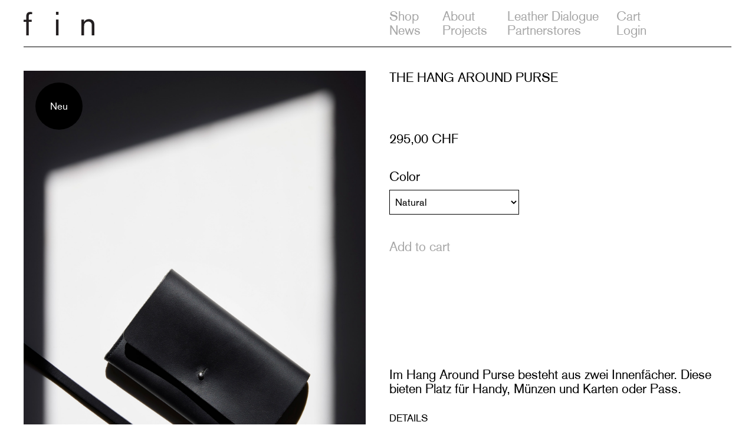

--- FILE ---
content_type: text/html; charset=utf-8
request_url: https://shop-en.fin-projects.ch/products/the-hang-around-purse
body_size: 8936
content:
<!DOCTYPE html>
<!--[if lt IE 7 ]><html class="ie ie6" lang="en"> <![endif]-->
<!--[if IE 7 ]><html class="ie ie7" lang="en"> <![endif]-->
<!--[if IE 8 ]><html class="ie ie8" lang="en"> <![endif]-->
<!--[if (gte IE 9)|!(IE)]><!--><html lang="en"> <!--<![endif]-->
<head>
  
  <meta charset="utf-8" />

  <!-- CSS -->

  
  <link rel="stylesheet" type="text/css" href="https://fonts.versacommerce.io/css?family=Open+Sans" />
  
  <link href="//static-3.versacommerce.de/fin-projects-en_versacommerce_de/designs/monopa-fin-en/assets/shop.css?4995" rel="stylesheet" type="text/css" media="all"/>

  <link href="//static-1.versacommerce.de/fin-projects-en_versacommerce_de/designs/monopa-fin-en/assets/font-awesome.css?4995" rel="stylesheet" type="text/css" media="all"/>
  <link href="//static-1.versacommerce.de/fin-projects-en_versacommerce_de/designs/monopa-fin-en/assets/flexslider.css?4995" rel="stylesheet" type="text/css" media="all"/>
  <link href="//static-2.versacommerce.de/fin-projects-en_versacommerce_de/designs/monopa-fin-en/assets/queries.css?4995" rel="stylesheet" type="text/css" media="all"/>
  <link href="//static-4.versacommerce.de/fin-projects-en_versacommerce_de/designs/monopa-fin-en/assets/jquery.fancybox.css?4995" rel="stylesheet" type="text/css" media="all"/>
  <link href="//static-1.versacommerce.de/fin-projects-en_versacommerce_de/designs/monopa-fin-en/assets/jquery.webui-popover.css?4995" rel="stylesheet" type="text/css" media="all"/>

  <!-- START custom-css -->
  <style type="text/css" media="screen">
    
  </style>
  <!-- END custom-css -->

  <!--[if IE 7]>
	<link href="//static-4.versacommerce.de/fin-projects-en_versacommerce_de/designs/monopa-fin-en/assets/font-awesome-ie7.css?4995" rel="stylesheet" type="text/css" media="all"/>
  <![endif]-->

  <!-- JS -->

  <script src="//static-3.versacommerce.de/fin-projects-en_versacommerce_de/designs/monopa-fin-en/assets/jquery-1.12.4.min.js?4995" type="text/javascript"></script>
  <script src="//static-2.versacommerce.de/fin-projects-en_versacommerce_de/designs/monopa-fin-en/assets/jquery.validate.min.js?4995" type="text/javascript"></script>

  <script src="/static_assets/alien/legacy-api.jquery.js" type="text/javascript"></script>
  <script src="/static_assets/alien/legacy-option_selection.js" type="text/javascript"></script>
  <script src="//static-3.versacommerce.de/fin-projects-en_versacommerce_de/designs/monopa-fin-en/assets/theme.js?4995" type="text/javascript"></script>
  <script src="//static-1.versacommerce.de/fin-projects-en_versacommerce_de/designs/monopa-fin-en/assets/jquery.flexslider.js?4995" type="text/javascript"></script>
  <script src="//static-3.versacommerce.de/fin-projects-en_versacommerce_de/designs/monopa-fin-en/assets/jquery.fs.selecter.min.js?4995" type="text/javascript"></script>
  <script src="//static-2.versacommerce.de/fin-projects-en_versacommerce_de/designs/monopa-fin-en/assets/jquery.fancybox.pack.js?v=2&4995" type="text/javascript"></script>
  <script src="//static-1.versacommerce.de/fin-projects-en_versacommerce_de/designs/monopa-fin-en/assets/jquery.mousewheel-3.0.6.pack.js?4995" type="text/javascript"></script>
  <script src="//static-1.versacommerce.de/fin-projects-en_versacommerce_de/designs/monopa-fin-en/assets/jquery.easing.1.3.js?4995" type="text/javascript"></script>
  <script src="//static-3.versacommerce.de/fin-projects-en_versacommerce_de/designs/monopa-fin-en/assets/jquery.placeholder.js?4995" type="text/javascript"></script>
  <script src="//static-4.versacommerce.de/fin-projects-en_versacommerce_de/designs/monopa-fin-en/assets/jquery.zoom.js?4995" type="text/javascript"></script>
  <script src="//static-2.versacommerce.de/fin-projects-en_versacommerce_de/designs/monopa-fin-en/assets/jquery.webui-popover.js?4995" type="text/javascript"></script>
  <script src="//static-1.versacommerce.de/fin-projects-en_versacommerce_de/designs/monopa-fin-en/assets/TweenMax.min.js?4995" type="text/javascript"></script>
  <script src="//static-4.versacommerce.de/fin-projects-en_versacommerce_de/designs/monopa-fin-en/assets/fin.scripts.js?4995" type="text/javascript"></script>


  <!--[if lt IE 9]>
  <script src="http://html5shim.googlecode.com/svn/trunk/html5.js"></script>
  <![endif]-->

  <meta name="viewport" content="width=device-width, initial-scale=1.0, user-scalable=no">

	<!-- Favicons -->
	<link rel="apple-touch-icon" sizes="180x180" href="//static-4.versacommerce.de/fin-projects-en_versacommerce_de/designs/monopa-fin-en/assets/apple-touch-icon.png?4995">
	<link rel="icon" type="image/png" sizes="32x32" href="//static-4.versacommerce.de/fin-projects-en_versacommerce_de/designs/monopa-fin-en/assets/favicon-32x32.png?4995">
	<link rel="icon" type="image/png" sizes="16x16" href="//static-2.versacommerce.de/fin-projects-en_versacommerce_de/designs/monopa-fin-en/assets/favicon-16x16.png?4995">
	<link rel="manifest" href="//static-1.versacommerce.de/fin-projects-en_versacommerce_de/designs/monopa-fin-en/assets/site.webmanifest?4995">
	<link rel="mask-icon" href="//static-3.versacommerce.de/fin-projects-en_versacommerce_de/designs/monopa-fin-en/assets/safari-pinned-tab.svg?4995" color="#000000">
	<meta name="msapplication-TileColor" content="#ffffff">
	<meta name="theme-color" content="#ffffff">

  <!-- START SEARCH ENGINE INFO -->

    
    <title>fin THE HANG AROUND PURSE  - Fin ledertaschen und accessoires kaufen - fin projects (en)</title>
    <link rel="canonical" href="https://shop-en.fin-projects.ch/products/the-hang-around-purse" />
    
    
    
    <meta name="description" content="Hot deals for THE HANG AROUND PURSE: Fin ledertaschen und accessoires from CHF 295.00! THE HANG AROUND PURSE"/>
    
  
<!-- END SEARCH ENGINE INFO -->


  

  <script type="text/javascript">
  var Shopify = Shopify || {};
  Shopify.shop = "shop-en.fin-projects.ch";
  Shopify.locale = "en";
  Shopify.routes = Shopify.routes || {};
  Shopify.routes.root = "/";
  Shopify.designMode = window.self !== window.top;
  Shopify.currency = { active: "CHF", rate: '1.0' };
  Shopify.loadFeatures = function(features) {
    if (Array.isArray(features)) {
      features.forEach(function(feature) {
        console.log('Loading feature:', feature.name, 'version:', feature.version);
        if (typeof feature.onLoad === 'function') {
          feature.onLoad();
        }
      });
    }
  };
</script>
<script type="module">!function(o){(o.Shopify=o.Shopify||{}).modules=!0}(window);</script>
<link rel="stylesheet" href="//shop-en.fin-projects.ch/assets/shopify-compatibility.css">
<link rel="stylesheet" href="//static-3.versacommerce.de/fin-projects-en_versacommerce_de/designs/monopa-fin-en/compiled_assets/styles.css">
<script type="text/javascript" id="__st">
  var __st={"pageurl":"shop-en.fin-projects.ch/products/the-hang-around-purse"};
</script>


  <!-- START custom-html -->
  
  <!-- END custom-html -->

<script>
  document.addEventListener("DOMContentLoaded", function() {
    try {
      if (window !== window.parent) {
        var hasContentForIndex = "product" == "index";
        var hasContentForPage = "product" == "page";
        var hasContentForProduct = "product" == "product";

        var hasContentForNotFoundTemplate = "product" == "404";
        var hasContentForArticle = "product" == "article";
        var hasContentForBlog = "product" == "blog";
        var hasContentForCart = "product" == "cart";
        var hasContentForCollection = "product" == "collection";
        var hasContentForAccount = "product" == "account";
        var hasContentForActivateAccount = "product" == "activate-account";
        var hasContentForAddresses = "product" == "addresses";
        var hasContentForLogin = "product" == "login";
        var hasContentForOrder = "product" == "order";
        var hasContentForRegister = "product" == "register";
        var hasContentForResetPassword = "product" == "reset-password";
        var hasContentForOrder = "product" == "order";
        var hasContentForListCollections = "product" == "list-collections";
        var hasContentForSearch = "product" == "search";
        
        var templateSuffix = ""
        var templateName = "product";

        var sectionIds = [];
        var sections = document.getElementsByClassName("shopify-section");

        for (i = 0; i < sections.length; i++) {
            var section = sections[i];
            var sectionId = section.getAttribute("data-section-file-name");
          
            var hasSubstringClass = false;
            var classNames = section.className.split(' ');
   
            for (var t = 0; t < classNames.length; t++) {
              if (classNames[t].includes('shopify-section-group')) {
                hasSubstringClass = true;
                break;
              }
            }

            if (!sectionId) {
              sectionId = section.getAttribute("data-section-id");
            }

            if (sectionId && (hasSubstringClass == false)) {
                sectionIds.push(sectionId);
            }
        }

        var uniqueSectionIds = sectionIds.filter(function(sectionId, index, self) {
            return index == self.indexOf(sectionId);
        });
				console.log(uniqueSectionIds);

        window.VERSACOMMERCE_SECTIONS = {staticSections: uniqueSectionIds, hasContentForIndex: hasContentForIndex, hasContentForPage: hasContentForPage, hasContentForProduct: hasContentForProduct,
          hasContentForNotFoundTemplate: hasContentForNotFoundTemplate, hasContentForArticle: hasContentForArticle, hasContentForBlog: hasContentForBlog, hasContentForCart: hasContentForCart,
          hasContentForCollection: hasContentForCollection, hasContentForAccount: hasContentForAccount, hasContentForActivateAccount: hasContentForActivateAccount, hasContentForAddresses: hasContentForAddresses,
          hasContentForLogin: hasContentForLogin, hasContentForOrder: hasContentForOrder, hasContentForRegister: hasContentForRegister, hasContentForResetPassword: hasContentForResetPassword,
          hasContentForOrder: hasContentForOrder, hasContentForListCollections: hasContentForListCollections, hasContentForSearch: hasContentForSearch, 
          templateSuffix: templateSuffix, templateName: templateName
        };
        window.VERSACOMMERCE_SECTION_URLS = {
            "Home": "fin-projects-en.versacommerce.de",
            "Produkt": "fin-projects-en.versacommerce.de/products/shopper",
            "Produktgruppe": "fin-projects-en.versacommerce.de/collections/black-edition",
            "Warenkorb": "fin-projects-en.versacommerce.de/cart"
        };

        if (window.console) {
            console.debug("uniqueSectionIds: " + uniqueSectionIds);
            console.debug("hasContentForIndex: " + hasContentForIndex);
            console.debug("hasContentForPage: " + hasContentForPage);
        }
          window.parent.postMessage({cmd: "filter-sections", args: window.VERSACOMMERCE_SECTIONS}, "*");
          window.parent.postMessage({cmd: "create-urls", args: window.VERSACOMMERCE_SECTION_URLS}, "*");
      }

    }
    catch(error) {}
  });
</script></head>

<body class="gridlock product">

        <header>

			<section class="headerbar">
				<div class="headerbar__container">
					<a href= id="logo_url">
						<svg id="logo" xmlns="http://www.w3.org/2000/svg" width="120" height="40" viewBox="0 0 120 40"><defs><style>.cls-1{fill:#231f20;}</style></defs><title>logo</title><path id="_Pfad_" data-name="&lt;Pfad&gt;" class="cls-1" d="M8.73,8.55c0-2.07.09-4.68,3.33-4.68.63,0,1.62.09,2.43.18V.63A25.23,25.23,0,0,0,11.25.27C4.68.27,4.59,5.58,4.5,7.83V13.5H0v3.6H4.5V40H8.73V17.1h5V13.5h-5Z"/><rect id="_Pfad_2" data-name="&lt;Pfad&gt;" class="cls-1" x="54.91" width="4.32" height="5.13"/><rect id="_Pfad_3" data-name="&lt;Pfad&gt;" class="cls-1" x="54.91" y="13.14" width="4.32" height="26.86"/><g id="_Gruppe_" data-name="&lt;Gruppe&gt;"><path id="_Pfad_4" data-name="&lt;Pfad&gt;" class="cls-1" d="M98.12,13.14V40h4.5V24.49c0-2,0-4,2-5.94a6.65,6.65,0,0,1,5-2c2.43,0,4.86,1.08,5.67,3.69.27.9.27,1.71.27,4.41V40H120V23.86a19.19,19.19,0,0,0-.45-5.4c-1.26-4.41-5.31-6-8.73-6a9.38,9.38,0,0,0-8.28,4.68V13.23H98.12Z"/></g></svg>
					</a>

					<button id="navigationlink">
						<svg id="burger" data-name="Ebene 1" xmlns="http://www.w3.org/2000/svg" viewBox="0 0 40 29"><defs></defs><title>burger</title>
							<line id="line2" class="cls-1" y1="14.5" x2="40" y2="14.5"/>
							<line id="line1" class="cls-1" y1="0.5" x2="40" y2="0.5"/>
							<line id="line3" class="cls-1" y1="28.5" x2="40" y2="28.5"/>
						</svg>
						<svg id="close" data-name="Ebene 1" xmlns="http://www.w3.org/2000/svg" viewBox="0 0 40 29"><defs></defs><title>close</title>
							<line id="line4" class="cls-1" x1="5.86" y1="28.64" x2="34.14" y2="0.36"/>
							<line id="line5" class="cls-1" x1="5.86" y1="0.36" x2="34.14" y2="28.64"/>
						</svg>
					</button>
				</div>
			</section>

			<nav class="nav__up">
				<ul id="menu-navigation">
					<li id="menu-item-18" class="menu-item menu-item-small menu-item-type-custom menu-item-object-custom menu-item-18 "><a href=>Shop</a></li>
					<li id="menu-item-338" class="menu-item menu-item-type-post_type menu-item-object-page page_item page-item-317 menu-item-338"><a href=>News</a></li>
					<li id="menu-item-14" class="menu-item menu-item-type-post_type menu-item-object-page menu-item-14"><a href=>About</a></li>
					<li id="menu-item-111" class="menu-item menu-item-type-post_type menu-item-object-page menu-item-111"><a href=>Projects</a></li>
					<li id="menu-item-16" class="menu-item menu-item-type-post_type menu-item-object-page page_item page-item-11 current_page_item menu-item-16"><a href=>Leather Dialogue</a></li>
					<li id="menu-item-16" class="menu-item menu-item-type-post_type menu-item-object-page page_item page-item-11 current_page_item menu-item-16"><a href=>Partnerstores</a></li>


					<!-- Warenkorb -->
					<li class="menu-item menu-item-shop  ">
						<a href="/cart">Cart </a>
					</li>

					<!-- Login -->
					<li class="menu-item menu-item-shop ">
						
			              <a href="/account/login">Login</a>
			            
					</li>

					<!-- Language -->
					<li class="menu-item  menu-item-small language_switcher">
						
					</li>

				</ul>

			</nav>
		</header>





	<div class="vc-main-wrapper">

    <div class="row">
      
    </div>

    <div class="clear"></div>


    
    <div id="content" class="row">
      
        
          
<div id="breadcrumb" class="desktop-12">
  <a href="/" class="homepage-link" title="Back to homepage">Home</a>
  
  
  
  
    
      <span class="separator">&raquo;</span>
      <a href="/collections/types?q=fin Ledertaschen und Accessoires" title="fin Ledertaschen und Accessoires">fin Ledertaschen und Accessoires</a>
    
    <span class="separator">&raquo;</span>
    <span class="vc-page-title">THE HANG AROUND PURSE</span>
  
</div>

<div class="clear"></div>

        
      
      <div id="product-2438418">
	<div id="vc-product-images" class="desktop-5 mobile-3">
		
		<div class="vc-labels-product">
			<!-- tag labels (js) -->
			 
			<div class="new vc-label-product vc-label-product-new label">
				Neu
			</div>
			
		</div>
		  
		<div id="bigimage-2438418" class="desktop-10 product_image">
			<img
				class="vc-product-featured-image"
				data-image-id="24330571"
				src="//img.versacommerce.io/++/assets.versacommerce.de/images/d235c49a838267cec06c1556f3991ede1b85186d.jpg"
				alt="THE HANG AROUND PURSE |  | Artikelnummer: 22 24092022-2"
				data-image-id="24330571"
			/>
		</div>

		 
	</div>

	<div id="vc-product-sidebar-right" class="desktop-7 mobile-3">
		<div id="vc-product-description">
			
			<h1>
				THE HANG AROUND PURSE 
			</h1>
			<p id="product-price">
				 
				<span class="product-price" itemprop="price"
					>CHF 295.00</span
				>  
			</p>
			
			<p class="vc-additional-price-informations">
				<small
					><!-- including <span class="product-tax-amount">CHF 0.00</span> (<span class="product-tax-rate">0.0% VAT</span>) &amp; -->
					
				</small>
			</p>
			 <form action="/cart/add/" method="post" id="product-form-2438418">

  

  
  
<!--   JS: select field -->
	<div class="product-select-container" >
  <select name="id" id="product-select">
    
      <option   value="2422062" data-sku="22 24092022">THE HANG AROUND PURSE - 295.00 CHF</option>
      
    
      <option  selected="selected"   value="2438418" data-sku="22 24092022-2">THE HANG AROUND PURSE - 295.00 CHF</option>
      
    
  </select>
	</div>


  <div class="clearfix"></div>

  
  <div id="vc-add-product">
    <label for="quantity">Quantity</label>
    <input min="1" type="number" id="quantity" name="quantity" value="1" />
    <input type="submit" id="add-to-cart" name="button" class="add" test="1" value="Add to cart" />
  </div>
  <p class="add-to-cart-msg"></p>
  

</form>






			<div id="product-description"><p>Im Hang Around Purse besteht aus zwei Innenfächer. Diese bieten Platz für Handy, Münzen und Karten oder Pass.<br></p>
<hr style="border: none; margin: 0px; padding: 0px; box-sizing: inherit; height: 3px; overflow: visible; outline: none !important; background-color: rgba(0, 0, 0, 0.1);">
<p><span style="font-family: monospace;">DETAILS</span></p>
<ul><li><span style="font-family: monospace;">Grösse: 16 x 19.5 x 2 cm</span></li><li><span style="font-family: monospace;">0.8 cm breiter, 110 cm langer, längenverstellbarer Schulterriemen, abnehmbar</span></li><li><span style="font-family: monospace;">2 Innenfächer</span></li><li><span style="font-family: monospace;">Stecknietenverschluss</span></li><li><span style="font-family: monospace;">Innenseite: Leder-Rückseite, natürlich und unbehandelt</span></li><li><span style="font-family: monospace;">Pflanzlich gegerbtes Rindsleder, Fäden aus recyceltem PET</span></li></ul>
<p><span style="font-family: monospace;">PFLEGE</span></p>
<p><span style="font-family: monospace;">Eine Pflege der fin-Lederprodukte ist nicht unbedingt nötig. Einmal nass geworden, kann man das Produkt an der Luft oder mit dem Fön trocknen. Wer möchte, kann das Leder nach der Trocknung mit einem weissen Wolltuch und einem natürlichen weissen Wachs pflegen. Aufbewahrt wird das Produkt am Besten in einer Stofftasche.<br></span></p>
<ul></ul>
<p><span style="font-family: monospace;">Das Leder von fin-Produkten ist zu 100% naturbelassen. Durch den Prozess der vegetabilen Gerbung bleibt die natürliche Struktur des Leders erhalten, charakteristische Unregelmässigkeiten und farbliche Abweichungen sind sichtbar. Durch den Gebrauch verändert sich das Leder und wird weicher. So erhält jedes Produkt seinen einzigartigen, edlen Charakter.</span></p></div>

			<!--
      <table class="vc-product-criteria table table-condensed">
        <tbody>
          
          <tr>
            <th class="vc-product-vendor span2">Manufacturer</th>
            <td class="vc-product-vendor"><a href="/collections/vendors?q=fin" title="fin">fin</a></td>
          </tr>
          
          
          <tr>
            <th class="vc-product-type span2">Category / Type</th>
            <td class="vc-product-type"><a href="/collections/types?q=fin Ledertaschen und Accessoires" title="fin Ledertaschen und Accessoires">fin Ledertaschen und Accessoires</a></td>
          </tr>
          <tr>
            <th class="vc-product-code span2">Code</th>
            <td class="vc-product-code">22 24092022-2</td>
          </tr>
          
          
          
          
          
          
          
        </tbody>
      </table>
-->

			<!--  -->
		</div>
	</div>

	<div class="clear"></div>

	
</div>

<script>
	var selectCallback = function(variant, selector) {
	  $('tr.vc-single-property').remove();
	  var mainImageDomEl = $('img.vc-product-featured-image')[0];
	  var secImageDomEl = $('img.vc-product-featured-image')[1];

	  if (variant) {
	    if (variant.featured_image) {
	      var newImage = variant.featured_image;
	    } else {
	      var newImage = {
	        src: '//static-3.versacommerce.de/fin-projects-en_versacommerce_de/designs/monopa-fin-en/assets/vc-missing-image.png?4995'
	      };
	    }
	    Shopify.Image.switchImage(newImage, mainImageDomEl, function (newImageSizedSrc, newImage, element) {
	      $(element).parents('a').attr('href', newImageSizedSrc);
	      $(element).attr('src', newImageSizedSrc);
	    });
	    var secNewImage = variant.images[1];
	    Shopify.Image.switchImage(secNewImage, secImageDomEl, function (newImageSizedSrc, secNewImage, element) {
	      $(element).parents('a').attr('href', newImageSizedSrc);
	      $(element).attr('src', newImageSizedSrc);
	    });
	    $('#product-description').html(variant.description ? variant.description : 'unavailable');
	    $('td.vc-product-code').html(variant.sku ? variant.sku : 'unavailable');
	    $('td.vc-product-type').html(variant.type ? variant.type : 'unavailable');
	    $('td.vc-product-weight').html(variant.weight ? variant.weight : 'unavailable');
	    $('td.vc-product-ebay').html(variant.ebay_code ? variant.ebay_code : 'unavailable');
	    $('td.vc-product-asin').html(variant.asin_code ? variant.asin_code : 'unavailable');
	    $('td.vc-product-stock').html(variant.available ? 'available' : 'unavailable');
	    $('td.vc-product-isbn').html(variant.isbn_code ? variant.isbn_code : 'unavailable');
	    $('td.vc-product-vendor').html(variant.vendor ? variant.vendor : 'unavailable');
	    $('.vc-base-price-money').html(Shopify.formatMoney((variant.base_price ? variant.base_price : 0.0), "{{amount}} CHF").replace('.', ','));
	    $('.vc-base-price-unit').html(variant.base_unit ? variant.base_unit : 'X');

	    $.each(variant.single_properties, function(_, property) {
	      $('.vc-product-criteria tbody').append('<tr class="vc-single-property"><th>' + property[0] + '</th><td>' + property[1] + '</td></tr>')
	    });
	  } else {
	    var newImage = {
	      src: '//static-3.versacommerce.de/fin-projects-en_versacommerce_de/designs/monopa-fin-en/assets/vc-missing-image.png?4995'
	    };
	    Shopify.Image.switchImage(newImage, mainImageDomEl, function (newImageSizedSrc, newImage, element) {
	      $(element).parents('a').attr('href', newImageSizedSrc);
	      $(element).attr('src', newImageSizedSrc);
	    });
	    $('#product-description').html('unavailable');
	    $('td.vc-product-code').html('unavailable');
	    $('td.vc-product-type').html('unavailable');
	    $('td.vc-product-weight').html('unavailable');
	    $('td.vc-product-ebay').html('unavailable');
	    $('td.vc-product-asin').html('unavailable');
	    $('td.vc-product-isbn').html('unavailable');
	    $('td.vc-product-vendor').html('unavailable');
	    $('td.vc-product-stock').html('unavailable');
	    $('.vc-base-price-money').html("0 &nbsp; €");
	    $('.vc-base-price-unit').html('X');
	  }

	  if (variant && variant.available) {
	    $('#add-to-cart').removeAttr('disabled').removeClass('disabled').val('Add to cart');
	    $('.product-tax-amount').html(Shopify.formatMoney(variant.tax_amount, "{{amount}} CHF").replace('.', ','));
	    $('.product-tax-rate').html(variant.tax_rate.replace('.', ',') + ' %');
	    $('.product-price').html(Shopify.formatMoney(variant.price, "{{amount}} CHF").replace('.', ','));
	    if(variant.price < variant.compare_at_price){
	      $('.was').show();
	      $('.was').html(Shopify.formatMoney(variant.compare_at_price, "{{amount}} CHF").replace('.', ','));
	    } else {
	      $('.was').hide();
	    }
	  } else {
	    var message = variant ? 'out of stock' : 'unavailable';
	    $('#add-to-cart').attr('disabled', 'disabled').addClass('disabled').val(message);
	    $('.was').hide();
	    $('.product-price').html(message);
	  }
	};

	$(document).ready(function($){
	  os = new Shopify.OptionSelectors("product-select", { product: {"id":2438418,"title":"THE HANG AROUND PURSE","handle":"the-hang-around-purse","description":"\u003Cp\u003EIm Hang Around Purse besteht aus zwei Innenfächer. Diese bieten Platz für Handy, Münzen und Karten oder Pass.\u003Cbr\u003E\u003C\/p\u003E\n\u003Chr style=\"border: none; margin: 0px; padding: 0px; box-sizing: inherit; height: 3px; overflow: visible; outline: none !important; background-color: rgba(0, 0, 0, 0.1);\"\u003E\n\u003Cp\u003E\u003Cspan style=\"font-family: monospace;\"\u003EDETAILS\u003C\/span\u003E\u003C\/p\u003E\n\u003Cul\u003E\u003Cli\u003E\u003Cspan style=\"font-family: monospace;\"\u003EGrösse: 16 x 19.5 x 2 cm\u003C\/span\u003E\u003C\/li\u003E\u003Cli\u003E\u003Cspan style=\"font-family: monospace;\"\u003E0.8 cm breiter, 110 cm langer, längenverstellbarer Schulterriemen, abnehmbar\u003C\/span\u003E\u003C\/li\u003E\u003Cli\u003E\u003Cspan style=\"font-family: monospace;\"\u003E2 Innenfächer\u003C\/span\u003E\u003C\/li\u003E\u003Cli\u003E\u003Cspan style=\"font-family: monospace;\"\u003EStecknietenverschluss\u003C\/span\u003E\u003C\/li\u003E\u003Cli\u003E\u003Cspan style=\"font-family: monospace;\"\u003EInnenseite: Leder-Rückseite, natürlich und unbehandelt\u003C\/span\u003E\u003C\/li\u003E\u003Cli\u003E\u003Cspan style=\"font-family: monospace;\"\u003EPflanzlich gegerbtes Rindsleder, Fäden aus recyceltem PET\u003C\/span\u003E\u003C\/li\u003E\u003C\/ul\u003E\n\u003Cp\u003E\u003Cspan style=\"font-family: monospace;\"\u003EPFLEGE\u003C\/span\u003E\u003C\/p\u003E\n\u003Cp\u003E\u003Cspan style=\"font-family: monospace;\"\u003EEine Pflege der fin-Lederprodukte ist nicht unbedingt nötig. Einmal nass geworden, kann man das Produkt an der Luft oder mit dem Fön trocknen. Wer möchte, kann das Leder nach der Trocknung mit einem weissen Wolltuch und einem natürlichen weissen Wachs pflegen. Aufbewahrt wird das Produkt am Besten in einer Stofftasche.\u003Cbr\u003E\u003C\/span\u003E\u003C\/p\u003E\n\u003Cul\u003E\u003C\/ul\u003E\n\u003Cp\u003E\u003Cspan style=\"font-family: monospace;\"\u003EDas Leder von fin-Produkten ist zu 100% naturbelassen. Durch den Prozess der vegetabilen Gerbung bleibt die natürliche Struktur des Leders erhalten, charakteristische Unregelmässigkeiten und farbliche Abweichungen sind sichtbar. Durch den Gebrauch verändert sich das Leder und wird weicher. So erhält jedes Produkt seinen einzigartigen, edlen Charakter.\u003C\/span\u003E\u003C\/p\u003E","published_at":null,"created_at":"2022-10-05T16:15:36+02:00","vendor":"fin","type":"fin Ledertaschen und Accessoires","tags":[],"price":"295.0","price_min":"295.0","price_max":"295.0","available":true,"price_varies":false,"compare_at_price":null,"compare_at_price_min":"0.0","compare_at_price_max":"0.0","compare_at_price_varies":false,"images":["\/\/img.versacommerce.io\/++\/assets.versacommerce.de\/images\/d235c49a838267cec06c1556f3991ede1b85186d.jpg"],"featured_image":"\/\/img.versacommerce.io\/++\/assets.versacommerce.de\/images\/d235c49a838267cec06c1556f3991ede1b85186d.jpg","options":["Color"],"option1":"Natural","option2":null,"option3":null,"variants":[{"id":2422062,"title":"Black","subtitle":"Modular Wallet","options":["Black"],"option1":"Black","option2":null,"option3":null,"price":"295.0","weight":0,"compare_at_price":null,"inventory_quantity":1,"inventory_management":null,"inventory_policy":"deny","available":true,"sku":"22 24092022","requires_shipping":true,"taxable":true,"barcode":null,"tax_rate":"0.0","tax_amount":"0.0","description":"\u003Cp\u003EIm Hang Around Purse besteht aus zwei Innenfächer. Diese bieten Platz für Handy, Münzen und Karten oder Pass.\u003Cbr\u003E\u003C\/p\u003E\n\u003Chr style=\"border: none; margin: 0px; padding: 0px; box-sizing: inherit; height: 3px; overflow: visible; background-color: rgba(0, 0, 0, 0.1); outline: none !important;\"\u003E\n\u003Cp\u003E\u003Cspan style=\"font-family: monospace;\"\u003EDETAILS\u003C\/span\u003E\u003C\/p\u003E\n\u003Cul\u003E\u003Cli\u003E\u003Cspan style=\"font-family: monospace;\"\u003EGrösse: 16 x 19.5 x 2 cm\u003C\/span\u003E\u003C\/li\u003E\u003Cli\u003E\u003Cspan style=\"font-family: monospace;\"\u003E0.8 cm breiter, 110 cm langer, längenverstellbarer Schulterriemen, abnehmbar\u003C\/span\u003E\u003C\/li\u003E\u003Cli\u003E\u003Cspan style=\"font-family: monospace;\"\u003E2 Innenfächer\u003C\/span\u003E\u003C\/li\u003E\u003Cli\u003E\u003Cspan style=\"font-family: monospace;\"\u003EStecknietenverschluss\u003C\/span\u003E\u003C\/li\u003E\u003Cli\u003E\u003Cspan style=\"font-family: monospace;\"\u003EInnenseite: Leder-Rückseite, natürlich und unbehandelt\u003C\/span\u003E\u003C\/li\u003E\u003Cli\u003E\u003Cspan style=\"font-family: monospace;\"\u003EPflanzlich gegerbtes Rindsleder, Fäden aus recyceltem PET\u003C\/span\u003E\u003C\/li\u003E\u003C\/ul\u003E\n\u003Cp\u003E\u003Cspan style=\"font-family: monospace;\"\u003EPFLEGE\u003C\/span\u003E\u003C\/p\u003E\n\u003Cp\u003E\u003Cspan style=\"font-family: monospace;\"\u003EEine Pflege der fin-Lederprodukte ist nicht unbedingt nötig. Einmal nass geworden, kann man das Produkt an der Luft oder mit dem Fön trocknen. Wer möchte, kann das Leder nach der Trocknung mit einem weissen Wolltuch und einem natürlichen weissen Wachs pflegen. Aufbewahrt wird das Produkt am Besten in einer Stofftasche.\u003Cbr\u003E\u003C\/span\u003E\u003C\/p\u003E\n\u003Cul\u003E\u003C\/ul\u003E\n\u003Cp\u003E\u003Cspan style=\"font-family: monospace;\"\u003EDas Leder von fin-Produkten ist zu 100% naturbelassen. Durch den Prozess der vegetabilen Gerbung bleibt die natürliche Struktur des Leders erhalten, charakteristische Unregelmässigkeiten und farbliche Abweichungen sind sichtbar. Durch den Gebrauch verändert sich das Leder und wird weicher. So erhält jedes Produkt seinen einzigartigen, edlen Charakter.\u003C\/span\u003E\u003C\/p\u003E","vendor":"fin","mpn_code":null,"type":"fin Ledertaschen und Accessoires","isbn_code":null,"asin_code":null,"ebay_code":null,"base_price":"295.0","base_quantity":1,"base_unit":"Stück","single_properties":[],"featured_image":{"id":24330569,"position":0,"src":"\/\/img.versacommerce.io\/++\/assets.versacommerce.de\/images\/1f134b0761cf7956b9543266539cb8aabcaf339e.jpg","variant_ids":[2422062]},"featured_media":null,"image":"\/\/img.versacommerce.io\/++\/assets.versacommerce.de\/images\/1f134b0761cf7956b9543266539cb8aabcaf339e.jpg","images":[{"id":24330569,"position":0,"src":"\/\/img.versacommerce.io\/++\/assets.versacommerce.de\/images\/1f134b0761cf7956b9543266539cb8aabcaf339e.jpg","variant_ids":[2422062]},{"id":25362896,"position":1,"src":"\/\/img.versacommerce.io\/++\/assets.versacommerce.de\/images\/b4cef54e08acc795a4206966aa254ebf6b40ccc4.jpg","variant_ids":[2422062]},{"id":25362900,"position":2,"src":"\/\/img.versacommerce.io\/++\/assets.versacommerce.de\/images\/8b2794a21938045d0fef56f9524110d9f8c7a8d9.tif","variant_ids":[2422062]}],"bulk_discounts":{},"recommendations":[],"calculates_base":false,"url":"\/products\/the-hang-around-purse-2","shipping_types_count":2,"shipping_types":[{"id":6133,"title":"Swiss Post","estimated_delivery":"2026-02-02T08:00:00+01:00","price":7.0,"max_price":0.0},{"id":6136,"title":"Swiss Post International","estimated_delivery":"2026-02-23T08:00:00+01:00","price":26.0,"max_price":0.0}]},{"id":2438418,"title":"Natural","subtitle":null,"options":["Natural"],"option1":"Natural","option2":null,"option3":null,"price":"295.0","weight":0,"compare_at_price":null,"inventory_quantity":5,"inventory_management":null,"inventory_policy":"deny","available":true,"sku":"22 24092022-2","requires_shipping":true,"taxable":true,"barcode":null,"tax_rate":"0.0","tax_amount":"0.0","description":"\u003Cp\u003EIm Hang Around Purse besteht aus zwei Innenfächer. Diese bieten Platz für Handy, Münzen und Karten oder Pass.\u003Cbr\u003E\u003C\/p\u003E\n\u003Chr style=\"border: none; margin: 0px; padding: 0px; box-sizing: inherit; height: 3px; overflow: visible; outline: none !important; background-color: rgba(0, 0, 0, 0.1);\"\u003E\n\u003Cp\u003E\u003Cspan style=\"font-family: monospace;\"\u003EDETAILS\u003C\/span\u003E\u003C\/p\u003E\n\u003Cul\u003E\u003Cli\u003E\u003Cspan style=\"font-family: monospace;\"\u003EGrösse: 16 x 19.5 x 2 cm\u003C\/span\u003E\u003C\/li\u003E\u003Cli\u003E\u003Cspan style=\"font-family: monospace;\"\u003E0.8 cm breiter, 110 cm langer, längenverstellbarer Schulterriemen, abnehmbar\u003C\/span\u003E\u003C\/li\u003E\u003Cli\u003E\u003Cspan style=\"font-family: monospace;\"\u003E2 Innenfächer\u003C\/span\u003E\u003C\/li\u003E\u003Cli\u003E\u003Cspan style=\"font-family: monospace;\"\u003EStecknietenverschluss\u003C\/span\u003E\u003C\/li\u003E\u003Cli\u003E\u003Cspan style=\"font-family: monospace;\"\u003EInnenseite: Leder-Rückseite, natürlich und unbehandelt\u003C\/span\u003E\u003C\/li\u003E\u003Cli\u003E\u003Cspan style=\"font-family: monospace;\"\u003EPflanzlich gegerbtes Rindsleder, Fäden aus recyceltem PET\u003C\/span\u003E\u003C\/li\u003E\u003C\/ul\u003E\n\u003Cp\u003E\u003Cspan style=\"font-family: monospace;\"\u003EPFLEGE\u003C\/span\u003E\u003C\/p\u003E\n\u003Cp\u003E\u003Cspan style=\"font-family: monospace;\"\u003EEine Pflege der fin-Lederprodukte ist nicht unbedingt nötig. Einmal nass geworden, kann man das Produkt an der Luft oder mit dem Fön trocknen. Wer möchte, kann das Leder nach der Trocknung mit einem weissen Wolltuch und einem natürlichen weissen Wachs pflegen. Aufbewahrt wird das Produkt am Besten in einer Stofftasche.\u003Cbr\u003E\u003C\/span\u003E\u003C\/p\u003E\n\u003Cul\u003E\u003C\/ul\u003E\n\u003Cp\u003E\u003Cspan style=\"font-family: monospace;\"\u003EDas Leder von fin-Produkten ist zu 100% naturbelassen. Durch den Prozess der vegetabilen Gerbung bleibt die natürliche Struktur des Leders erhalten, charakteristische Unregelmässigkeiten und farbliche Abweichungen sind sichtbar. Durch den Gebrauch verändert sich das Leder und wird weicher. So erhält jedes Produkt seinen einzigartigen, edlen Charakter.\u003C\/span\u003E\u003C\/p\u003E","vendor":"fin","mpn_code":null,"type":"fin Ledertaschen und Accessoires","isbn_code":null,"asin_code":null,"ebay_code":null,"base_price":"295.0","base_quantity":1,"base_unit":"Stück","single_properties":[],"featured_image":{"id":24330571,"position":0,"src":"\/\/img.versacommerce.io\/++\/assets.versacommerce.de\/images\/d235c49a838267cec06c1556f3991ede1b85186d.jpg","variant_ids":[2438418]},"featured_media":null,"image":"\/\/img.versacommerce.io\/++\/assets.versacommerce.de\/images\/d235c49a838267cec06c1556f3991ede1b85186d.jpg","images":[{"id":24330571,"position":0,"src":"\/\/img.versacommerce.io\/++\/assets.versacommerce.de\/images\/d235c49a838267cec06c1556f3991ede1b85186d.jpg","variant_ids":[2438418]}],"bulk_discounts":{},"recommendations":[],"calculates_base":false,"url":"\/products\/the-hang-around-purse","shipping_types_count":3,"shipping_types":[{"id":6133,"title":"Swiss Post","estimated_delivery":"2026-02-02T08:00:00+01:00","price":7.0,"max_price":0.0},{"id":6136,"title":"Swiss Post International","estimated_delivery":"2026-02-23T08:00:00+01:00","price":26.0,"max_price":0.0},{"id":6137,"title":"Swiss Post Europe","estimated_delivery":"2026-02-09T08:00:00+01:00","price":19.0,"max_price":0.0}]}],"featured_media":null,"url":"\/products\/the-hang-around-purse","content":"\u003Cp\u003EIm Hang Around Purse besteht aus zwei Innenfächer. Diese bieten Platz für Handy, Münzen und Karten oder Pass.\u003Cbr\u003E\u003C\/p\u003E\n\u003Chr style=\"border: none; margin: 0px; padding: 0px; box-sizing: inherit; height: 3px; overflow: visible; outline: none !important; background-color: rgba(0, 0, 0, 0.1);\"\u003E\n\u003Cp\u003E\u003Cspan style=\"font-family: monospace;\"\u003EDETAILS\u003C\/span\u003E\u003C\/p\u003E\n\u003Cul\u003E\u003Cli\u003E\u003Cspan style=\"font-family: monospace;\"\u003EGrösse: 16 x 19.5 x 2 cm\u003C\/span\u003E\u003C\/li\u003E\u003Cli\u003E\u003Cspan style=\"font-family: monospace;\"\u003E0.8 cm breiter, 110 cm langer, längenverstellbarer Schulterriemen, abnehmbar\u003C\/span\u003E\u003C\/li\u003E\u003Cli\u003E\u003Cspan style=\"font-family: monospace;\"\u003E2 Innenfächer\u003C\/span\u003E\u003C\/li\u003E\u003Cli\u003E\u003Cspan style=\"font-family: monospace;\"\u003EStecknietenverschluss\u003C\/span\u003E\u003C\/li\u003E\u003Cli\u003E\u003Cspan style=\"font-family: monospace;\"\u003EInnenseite: Leder-Rückseite, natürlich und unbehandelt\u003C\/span\u003E\u003C\/li\u003E\u003Cli\u003E\u003Cspan style=\"font-family: monospace;\"\u003EPflanzlich gegerbtes Rindsleder, Fäden aus recyceltem PET\u003C\/span\u003E\u003C\/li\u003E\u003C\/ul\u003E\n\u003Cp\u003E\u003Cspan style=\"font-family: monospace;\"\u003EPFLEGE\u003C\/span\u003E\u003C\/p\u003E\n\u003Cp\u003E\u003Cspan style=\"font-family: monospace;\"\u003EEine Pflege der fin-Lederprodukte ist nicht unbedingt nötig. Einmal nass geworden, kann man das Produkt an der Luft oder mit dem Fön trocknen. Wer möchte, kann das Leder nach der Trocknung mit einem weissen Wolltuch und einem natürlichen weissen Wachs pflegen. Aufbewahrt wird das Produkt am Besten in einer Stofftasche.\u003Cbr\u003E\u003C\/span\u003E\u003C\/p\u003E\n\u003Cul\u003E\u003C\/ul\u003E\n\u003Cp\u003E\u003Cspan style=\"font-family: monospace;\"\u003EDas Leder von fin-Produkten ist zu 100% naturbelassen. Durch den Prozess der vegetabilen Gerbung bleibt die natürliche Struktur des Leders erhalten, charakteristische Unregelmässigkeiten und farbliche Abweichungen sind sichtbar. Durch den Gebrauch verändert sich das Leder und wird weicher. So erhält jedes Produkt seinen einzigartigen, edlen Charakter.\u003C\/span\u003E\u003C\/p\u003E","asin_code":null,"base_price":"295.0","base_unit":"Stück","bulk_discounts":{}}, onVariantSelected: selectCallback, enableHistoryState: true });

	  if ($('label[for="product-select-option-0"]').length != 0) { $('label[for="product-select-option-0"]').html('Color'); } else { $('#product-select-option-0').before('<label for="product-select-option-0">Color</label>') }
	  
	  
	});
</script>

    </div>
    



  </div>
  <!-- end .vc-main-wrapper -->

  <div id="vc-footer-wrapper">
    <div id="vc-footer" class="row">

      

      

      <div style="clear: both"></div>
      <ul class="vc-footer-navigation">
        
        <li><a href="/pages/general-terms-and-conditions">GENERAL TERMS & CONDITIONS</a></li>
        
        <li><a href="/pages/data-privacy">DATA PRIVACY</a></li>
        
        <li><a href="/pages/impressum-contact">IMPRESSUM / CONTACT</a></li>
        
        <li><a href="/pages/delivery-returns">DELIVERY / RETURNS</a></li>
        
      </ul>

      <div class="vc-footer-bar desktop-12 vc-powered-by">
        

        <!-- SHOP-INFO -->
        <address class="vc-shop-info">
          <h5 class="vc-company"><strong>fin projects</strong></h5>
          
          
          
          <span class="vc-country">Schweiz</span><br />
          
          <span class="vc-email">Email: <a href="mailto:hello@fin-projects.ch">hello@fin-projects.ch</a></span>
        </address>
        <!-- /SHOP-INFO -->
      </div>

      <div class="vc-footer-bar desktop-12 vc-powered-by">
      <p>
      <a class="vc-powered-by" href="http://www.versacommerce.de/">
        <img class="vc-powered-by-logo" src="//static-1.versacommerce.de/fin-projects-en_versacommerce_de/designs/monopa-fin-en/assets/vc_logo_mini.png?4995" width="12" height="12" /> <small class="vc-powered-by-text">Shop powered by VersaCommerce.</small>
      </a>
      <br />
      <!-- search engine info -->
      <small>
      
          THE HANG AROUND PURSE  (fin Ledertaschen und Accessoires) | Code: 22 24092022-2
        
      </small>
      <!-- / search engine info -->
      </p>
      </div>
      <div style="clear: both"></div>

    </div>
  </div>

  <a href="#" class="scrollup"><i class="icon-chevron-up icon-2x"></i></a>

  <script id="cartTemplate" type="text/x-handlebars-template">
    {{#each items}}
      <div id="cart-item">
        <div class="quick-cart-image">
          <a href="{{ this.url }}" title="{{ this.title }}">
            <img src="{{ this.image }}"  alt="{{ this.title }}" />
    </a>
    </div>
        <div class="quick-cart-details">
          <p>
            <a href="{{ this.url }}">{{ this.title }}</a>
    		</p>
          <p>{{ this.price }}</p>
    	</div>
    </div>
    {{/each}}
    <a class="checkout-link" href="/cart">Checkout</a>
  </script>

  <script src="//ajax.aspnetcdn.com/ajax/jquery.templates/beta1/jquery.tmpl.min.js" type="text/javascript"></script>

  
  <script type="text/javascript" charset="utf-8">
    $('input, textarea').placeholder();
  </script>
  


  

  <script type="text/javascript">
  // START custom-js
  
  // END custom-js
  </script>

  <!-- START google_analytics -->
  
        <!-- Google Analytics Code -->
        <script type="text/javascript">
          (function() {
            var ga = document.createElement('script'); ga.type = 'text/javascript'; ga.async = true;
            ga.src = ('https:' == document.location.protocol ? 'https://ssl' : 'http://www') + '.google-analytics.com/ga.js';
            var s = document.getElementsByTagName('script')[0]; s.parentNode.insertBefore(ga, s);
          })();
        </script>
      
        <script type="text/javascript">
          try {
      
        var _gaq = _gaq || [];
        _gaq.push(['_setAccount', 'UA-101215067-1']);
        _gaq.push(['_setAllowLinker', true]);
        _gaq.push(['_setDomainName', 'none']);
        _gaq.push(['_gat._anonymizeIp']);
      
          _gaq.push(['_trackPageview']);
        
          } catch(err) {}
        </script>
        <!-- /Google Analytics Code -->
      
  <!-- END google_analytics -->


</body>
</html>


--- FILE ---
content_type: text/css;charset=utf-8
request_url: https://static-3.versacommerce.de/fin-projects-en_versacommerce_de/designs/monopa-fin-en/assets/shop.css?4995
body_size: 13474
content:
/* VersaCommerce-Hinweis: Diese Datei wurde automatisch am 2023-10-05 12:39 erzeugt und sollte nicht manuell veraendert werden. Veraenderungen sollten in der Quell-Datei (shop.css.liquid) vorgenommen werden. */

 /*
 *
 * Gridlock - A CSS responsive grid system [12 column - Desktop standard]
 * @author Ben Plum
 * @version 0.2.0
 *
 */


/* *****!Reset Box-sizing */
* { -webkit-box-sizing: border-box; -moz-box-sizing: border-box; -ms-box-sizing: border-box; -o-box-sizing: border-box; box-sizing: border-box; *behavior: url(boxsizing.htc); }

/* *****!Defaults */
.gridlock .row { margin-left: auto; margin-right: auto; width: 960px; /* *****Fallback */ }
.gridlock .row:after { clear: both; content: "."; display: block; height: 0; line-height: 0; visibility: hidden; }
.gridlock .row .row { margin-left: -1.0416666666666667%; margin-right: -1.0416666666666667%; width: 102.0833333333333334%; }
.gridlock .row [class*="desktop-"] { float: left; margin-left: 1.0416666666666667%; margin-right: 1.0416666666666667%; }
.gridlock .row [class*="desktop-"].right { float: right; }
.gridlock .row [class*="desktop-"].padded { margin-left: 0; margin-right: 0; padding-left: 1.0416666666666667%; padding-right: 1.0416666666666667%; -webkit-box-sizing: content-box; -moz-box-sizing: content-box; -ms-box-sizing: content-box; -o-box-sizing: content-box; box-sizing: content-box; *behavior: none; }

.fl { float: left; }
.fr { float: right; }


/* *****!Rows, Widest to Thinest */
@media screen and (min-width: 1960px) {
	.gridlock .row { width: 1960px; }
}
@media screen and (max-width: 1960px) {
	.gridlock .row { width: 1400px; }
}
@media screen and (max-width: 1420px) {
	.gridlock .row { width: 1200px; }
}
@media screen and (max-width: 1220px) {
	.gridlock .row { width: 960px; }
}
@media screen and (max-width: 980px) {
	.gridlock .row { width: 720px; }
}
@media screen and (max-width: 700px) {
	.gridlock .row { width: 100%; padding: 0 10px }
}


/* *****!Desktop - Default, 12 column, 1220 + 960 (min 980), IE Standard */
.gridlock .row .desktop-1  { width: 6.25%; }
.gridlock .row .desktop-2  { width: 14.5833333333333333%; }
.gridlock .row .desktop-3  { width: 22.9166666666666667%; }
.gridlock .row .desktop-4  { width: 31.25%; }
.gridlock .row .desktop-5  { width: 39.5833333333333333%; }
.gridlock .row .desktop-6  { width: 47.9166666666666667%; }
.gridlock .row .desktop-7  { width: 56.25%; }
.gridlock .row .desktop-8  { width: 64.5833333333333333%; }
.gridlock .row .desktop-9  { width: 72.9166666666666667%; }
.gridlock .row .desktop-10 { width: 81.25%; }
.gridlock .row .desktop-11 { width: 89.5833333333333333%; }
.gridlock .row .desktop-12 { width: 97.9166666666666667%; }

/* *****Push Cells */
.gridlock .row .desktop-push-1  { margin-left: 9.375%; }
.gridlock .row .desktop-push-2  { margin-left: 17.7083333333333333%; }
.gridlock .row .desktop-push-3  { margin-left: 26.0416666666666667%; }
.gridlock .row .desktop-push-4  { margin-left: 34.375%; }
.gridlock .row .desktop-push-5  { margin-left: 42.7083333333333334%; }
.gridlock .row .desktop-push-6  { margin-left: 51.0416666666666667%; }
.gridlock .row .desktop-push-7  { margin-left: 59.375%; }
.gridlock .row .desktop-push-8  { margin-left: 67.7083333333334%; }
.gridlock .row .desktop-push-9  { margin-left: 76.0416666666668%; }
.gridlock .row .desktop-push-10 { margin-left: 84.375%; }
.gridlock .row .desktop-push-11 { margin-left: 92.7083333333335%; }

/* *****Center Cells */
.gridlock .row [class*="desktop-"].center { margin-left: auto; margin-right: auto; }

/* *****!Generic, fractions */
.gridlock .row .desktop-third { width: 31.25%; }
.gridlock .row .desktop-half { width: 47.9166666666666667%; }
.gridlock .row .desktop-full { width: 97.9166666666666667%; }

.gridlock .row .desktop-push-third { margin-left: 34.375%; }
.gridlock .row .desktop-push-half { margin-left: 51.0416666666666667%; }

/* *****!Desktop - Max, 12 column, 1200 (min 1221) */
@media screen and (min-width: 1221px) {
	.gridlock .row .max-1  { width: 6.25%; }
	.gridlock .row .max-2  { width: 14.5833333333333333%; }
	.gridlock .row .max-3  { width: 22.9166666666666667%; }
	.gridlock .row .max-4  { width: 31.25%; }
	.gridlock .row .max-5  { width: 39.5833333333333333%; }
	.gridlock .row .max-6  { width: 47.9166666666666667%; }
	.gridlock .row .max-7  { width: 56.25%; }
	.gridlock .row .max-8  { width: 64.5833333333333333%; }
	.gridlock .row .max-9  { width: 72.9166666666666667%; }
	.gridlock .row .max-10 { width: 81.25%; }
	.gridlock .row .max-11 { width: 89.5833333333333333%; }
	.gridlock .row .max-12 { width: 97.9166666666666667%; }

	/* *****Push Cells */
	.gridlock .row .max-push-1  { margin-left: 9.375%; }
	.gridlock .row .max-push-2  { margin-left: 17.7083333333333333%; }
	.gridlock .row .max-push-3  { margin-left: 26.0416666666666667%; }
	.gridlock .row .max-push-4  { margin-left: 34.375%; }
	.gridlock .row .max-push-5  { margin-left: 42.7083333333333334%; }
	.gridlock .row .max-push-6  { margin-left: 51.0416666666666667%; }
	.gridlock .row .max-push-7  { margin-left: 59.375%; }
	.gridlock .row .max-push-8  { margin-left: 67.7083333333334%; }
	.gridlock .row .max-push-9  { margin-left: 76.0416666666668%; }
	.gridlock .row .max-push-10 { margin-left: 84.375%; }
	.gridlock .row .max-push-11 { margin-left: 92.7083333333335%; }
}

/* *****!Tablet, 6 column, 720 (min 739) */
@media screen and (min-width: 739px) and (max-width: 980px) {
	.gridlock .row [class*="desktop-push-"] { margin-left: 1.0416666666666667%; margin-right: 1.0416666666666667%; }

	.gridlock .row .tablet-1 { width: 14.5833333333333333%; }
	.gridlock .row .tablet-2 { width: 31.25%; }
	.gridlock .row .tablet-3 { width: 47.9166666666666667%; }
	.gridlock .row .tablet-4 { width: 64.5833333333333333%; }
	.gridlock .row .tablet-5 { width: 81.25%; }
	.gridlock .row .tablet-6 { width: 97.9166666666666667%; }

	/* *****Push Cells */
	.gridlock .row .tablet-push-1 { margin-left: 17.7083333333333333%; }
	.gridlock .row .tablet-push-2 { margin-left: 34.375%; }
	.gridlock .row .tablet-push-3 { margin-left: 51.0416666666666667%; }
	.gridlock .row .tablet-push-4 { margin-left: 67.7083333333334%; }
	.gridlock .row .tablet-push-5 { margin-left: 84.375%; }

	/* *****!Generic, fractions */
	.gridlock .row .tablet-third { width: 31.25%; }
	.gridlock .row .tablet-half { width: 47.9166666666666667%; }
	.gridlock .row .tablet-full { width: 97.9166666666666667%; }

	.gridlock .row .tablet-push-third { margin-left: 34.375%; }
	.gridlock .row .tablet-push-half { margin-left: 51.0416666666666667%; }
}

/* *****!Mobile, 3 column, 300 + 480 (max 740) */
@media screen and (max-width: 740px) {
	.gridlock .row [class*="desktop-push-"],
	.gridlock .row [class*="tablet-push-"] { margin-left: 1.0416666666666667%; margin-right: 1.0416666666666667%; }

	.gridlock .row .mobile-1 { width: 31.25%; }
	.gridlock .row .mobile-2 { width: 64.5833333333333333%; }
	.gridlock .row .mobile-3 { width: 97.9166666666666667%; }

	/* *****Push Cells */
	.gridlock .row .mobile-push-1 { margin-left: 34.375%; }
	.gridlock .row .mobile-push-2 { margin-left: 67.7083333333334%; }

	/* *****!Generic, fractions */
	.gridlock .row .mobile-third { width: 31.25%; }
	.gridlock .row .mobile-half { width: 47.9166666666666667%; }
	.gridlock .row .mobile-full { width: 97.9166666666666667%; }

	.gridlock .row .mobile-push-third { margin-left: 34.375%; }
	.gridlock .row .mobile-push-half { margin-left: 51.0416666666666667%; }
}

/* *****!Mobile - Min, 300 (max 500) */
@media screen and (max-width: 500px) {
	.gridlock .row .min-full { width: 97.9166666666666667%; }
}

* {
  margin: 0;
}
html, body {
  height: 100%;
}

body {
  color: #000000;
	background: #FFFFFF;
  font-size: 13px;
  font-family:'Open Sans', sans-serif;
	line-height: 1.6em;
	-webkit-text-size-adjust: 100%; /* *****Stops Mobile Safari from auto-adjusting font-sizes */
    margin: 0! important;
	}

img { max-width: 100%; border: 0; }

h1, h2, h3, h4, h5, h6 {
	color: #000000;
	font-family:'Open Sans', sans-serif;
	font-weight: bold;
	margin-top: 0;
    line-height: normal;
}

h1 a, h2 a, h3 a, h4 a, h5 a, h6 a { font-weight: inherit; color: #000000! important; }
h1 { font-size: 26px; }
h2 { font-size: 22px; }
h3 { font-size: 20px; }
h4 { font-size: 18px; }
h5 { font-size: 16px; }
h6 { font-size: 16px; }

h1, h2, h3, h4, h5, h6, p, dl, hr, ol, ul, pre, table, address, fieldset { margin-bottom: 5px; }

p { font-size: 13px; margin-bottom: 10px; }
strong { font-weight: bold; }
em { font-style:italic; }
pre { font-family: "Courier New", Courier, monospace; font-size: 13px; font-weight:bold; }

p.date { }

.text-left { text-align: left; }
.text-center { text-align: center; }
.text-right { text-align: right; }

a {
	text-decoration: underline;
	color: #808080; outline: 0;
  -webkit-transition:color .5s ease-in;
  -moz-transition:color .5s ease-in;
  -o-transition:color .5s ease-in;
  transition:color .5s ease-in;
}
a:hover { color: #000000; text-decoration: underline;}
a:visited { color:#808080; text-decoration: underline; }
a:focus { outline: none; }

/* *****.row hr, .row p, .row ul, .row ol, .row dl, .row pre, .row address, .row table, .row form {margin-bottom: 1.6em;} */

dt { font-weight: bold; }

ol { padding: 0; margin-left: 0; text-indent: 0; list-style-position: inside; }
ul { padding: 0; margin: 0; list-style:disc inside;}
li {  }
blockquote { font-family: Georgia, "Times New Roman", Times, sans-serif; font-size:18px; line-height: 24px; font-style:italic; padding-left:35px; color: #999; margin: .5em 0 .5em 0; }

input, textarea { }

hr { background:#C9C9C9; border:none; color:#C9C9C9; display:block; height:1px; margin-top: 20px; width:100%;}

.clear {
	clear: both;
	display: block;
	overflow: hidden;
	visibility: hidden;
	width: 0;
	height: 0;
}

.clearfix:after {
  content: ".";
  display: block;
  height: 0;
  clear: both;
  visibility: hidden;
  }

/* *****#Buttons
================================================== */

.button,
button,
input[type="submit"],
input[type="reset"],
input[type="button"] {
  width: 100%;
  max-width: 100%;
  background: #000000;
  
	  border: none;
  
  -webkit-transition: background .5s ease,color .5s ease;
  -moz-transition: background .5s ease,color .5s ease;
  -o-transition: background .5s ease,color .5s ease;
  transition: background .5s ease,color .5s ease;
  -webkit-appearance: none;

  color: #FFFFFF;
  display: inline-block;
  font-size: 13px;
  font-weight: 400;
  text-decoration: none;
  cursor: pointer;
  margin-bottom: 20px;
  line-height: normal;
  padding: 15px 0;
  font-family: 'Open Sans', sans-serif;
}

.button:hover,
button:hover,
input[type="submit"]:hover,
input[type="reset"]:hover,
input[type="button"]:hover {
	color: #FFFFFF;
	background: #808080;
}

.button.full-width,
button.full-width,
input[type="submit"].full-width,
input[type="reset"].full-width,
input[type="button"].full-width {
	width: 100%;
	padding-left: 0 !important;
	padding-right: 0 !important;
	text-align: center; }

/* *****Fix for odd Mozilla border & padding issues */
button::-moz-focus-inner,
input::-moz-focus-inner {
  border: 0;
  padding: 0;
}

input#add-to-cart.disabled {
  background-color: #555555;
}

a.vc-coupon-link {
	color: #FFFFFF !important;
	text-decoration: none !important
}

#vc-cart-note textarea.vc-customer-note {
  height: 140px;
  margin-bottom: 20px !important;
  margin-top: 0 !important
}
#vc-cart-note {
  margin-bottom: 0 !important
}


/* *****#Forms
================================================== */

.control-group.error input {
    border-color: #b94a48;
}
.control-group.error label.error {
    color: #b94a48;
}
.vc-invisible {
		display: none;
    border: 0 none;
    font-size: 0;
    height: 0;
    line-height: 0;
    margin: 0;
    padding: 0;
    width: 0;
}

  form {
		margin-bottom: 0; }
	fieldset {
		margin-bottom: 20px; }
	input[type="text"],
	input[type="password"],
	input[type="email"],
	textarea,
	select {
		border: 1px solid #C9C9C9;
		padding: 6px 4px;
		outline: none;
		font: 13px 'Open Sans', sans-serif;
  		color: #000000;
		margin: 0;
		width: 100%;
		max-width: 100%;
		display: block;
		margin-bottom: 20px;
		background: transparent;
	 }
	select {
		padding: 10px; }
	select,option {
	  height: 42px
	}
	input[type="text"]:focus,
	input[type="password"]:focus,
	input[type="email"]:focus,
	textarea:focus {
 		color: #000000;
 		-moz-box-shadow: 0 0 3px rgba(0,0,0,.2);
		-webkit-box-shadow: 0 0 3px rgba(0,0,0,.2);
		box-shadow:  0 0 3px rgba(0,0,0,.2); }
	textarea {
		min-height: 60px; min-width: 300px; }
	label,
	legend {
		display: block;
		font-weight: bold;
		font-size: 13px;  }
	select {
		width: 220px; }
	input[type="checkbox"] {
		display: inline; }
	label span,
	legend span {
		font-weight: normal;
		font-size: 13px;
		color: #000000;
	}

    ::-webkit-input-placeholder { /* *****WebKit browsers */
      color: #000000;
    }
    :-moz-placeholder { /* *****Mozilla Firefox 4 to 18 */
      color: #000000;
    }
    ::-moz-placeholder { /* *****Mozilla Firefox 19+ */
      color: #000000;
    }
    :-ms-input-placeholder { /* *****Internet Explorer 10+ */
      color: #000000;
    }


			input[type=text], input[type=password], input[type=email], input[type=url], input[type=number] {
				width: 100%;
				background: transparent;
			    border: 1px solid #C9C9C9;
				padding: 15px 0px;
				margin: 0px;
				margin-bottom: 20px;
				max-width: 100%;
				text-indent: 17px;
				outline: none;
			}

			textarea {
				width: 100%;
				background: transparent;
				border: 1px solid #C9C9C9;
				height: 200px;
				margin: 0px;
				margin-bottom: 40px;
				max-width: 100%;
				padding: 2% 17px;
				outline: none;
			}



/* ***** Start CSS ***** */

input.cart-qty {
	text-align: center;
	text-indent: 0 !important;
}

#vc-header {
  -webkit-transition: all 0s ease-out;
  -moz-transition: all 0s ease-out;
  -o-transition: all 0s ease-out;
  transition: all 0s ease-out;
  padding-top: 10px;
  background: transparent;
  position: relative;
  z-index: 3;
}

#vc-header-content {  }

#content { margin-bottom: 20px; margin-top: 10px; padding-top: 20px; position: relative; }

ul#vc-cart-links { text-align: right; text-transform: uppercase; }
ul#vc-cart-links li { line-height: 25px; display: inline-block;  }
ul#vc-cart-links li i { margin-left: 5px; }
ul#vc-cart-links li:hover {  }
ul#vc-cart-links li a { display: block; padding: 0 0 0 10px; font-size: 12px; color: #000000;  }
ul#vc-cart-links li a:hover {  text-decoration: none; color: #000000; }

ul#vc-social-links {
    list-style: none;
    float: right;
    text-align: right;
    margin-top: -50px;
}
ul#vc-social-links li {
    display: inline-block;
    margin: 0 0 0 10px;
    font-size: 17px;
}
ul#vc-social-links li a {
    text-align: center;
    display: block;
    padding: 0;
  	color: #808080! important;
  	text-decoration: none;
}

ul#vc-social-links li a:hover {
  color: #000000! important;
}


.smallcash {
	font-size: 12px;
	margin-left: 5px;
}


#vc-logo { min-height: 70px; margin-bottom: 10px; line-height: initial; }
#vc-logo h1 { font-weight: 300; margin: 0; padding: 0; font-family: 'Open Sans', sans-serif; font-size: ; text-transform: uppercase; }
#vc-logo h1 a { text-decoration: none; }
#vc-logo img {
	border: 0;
	max-height: 60px
}

#vc-navigation-container {
  background: #000000;
	font-family: 'Open Sans', sans-serif;
	line-height: 50px;
	padding: 0;
	position: relative;
}

ul#vc-navigation-horizontal {
  list-style: none;
  position: relative;
}

ul#vc-navigation-horizontal li {
    display: inline-block;
    position: relative;
    z-index: 21;
	float: left;
    -webkit-transition: background .5s ease,color .5s ease;
    -moz-transition: background .5s ease,color .5s ease;
    -o-transition: background .5s ease,color .5s ease;
    transition: background .5s ease,color .5s ease;
}

ul#vc-navigation-horizontal li:hover {
    color: #FFFFFF;
	background: #808080;

}

ul#vc-navigation-horizontal li a {
    font-size: 13px;
	font-weight: 400;
    color: #FFFFFF;
    display: block;
    padding: 0 10px 0 10px;
    text-transform: uppercase;
    text-decoration: none;
}
ul#vc-navigation-horizontal li a i {
	color: #FFFFFF
}

ul#vc-navigation-horizontal li form input {
  height: 50px;
}

ul#vc-navigation-horizontal li.current a {
    background: #808080;
    color: #FFFFFF;
    text-decoration: none;
}

ul#vc-navigation-horizontal li a:hover {
    background: #808080;
    color: #FFFFFF;
    text-decoration: none;
}

ul#vc-navigation-horizontal li ul{
    display: none;
	background: #808080! important;
    float: left;
    position: absolute;
    top: 50px;
    left: 0;
    z-index: 25;
    margin: 0;
    padding: 0;
    -webkit-transition: background .5s ease,color .5s ease;
    -moz-transition: background .5s ease,color .5s ease;
    -o-transition: background .5s ease,color .5s ease;
    transition: background .5s ease,color .5s ease;
	  line-height: 36px;
}


ul#vc-navigation-horizontal li:hover ul{
    display: block;
    background: #808080! important;
}

ul#vc-navigation-horizontal li ul li{
    background: #808080;
	color: #FFFFFF;
    width: 250px;
    text-align: left;
}


ul#vc-navigation-horizontal li ul li:hover {
    background: #808080;
}

ul#vc-navigation-horizontal li ul li a:hover {
	color: #000000;
	background: #808080;
}

ul#vc-navigation-horizontal li ul li a{
    text-align: left;
 	 font-size: 13px;
    padding-left: 10px;
    color: #FFFFFF;
	text-transform uppercase! important;
}

ul#vc-navigation-horizontal li ul.vc-subnavigation,
ul#vc-navigation-horizontal li.current,
ul#vc-navigation-horizontal li.current ul.vc-subnavigation {
  background-color: #808080;
}

ul#vc-navigation-horizontal li.current ul li a {
  background-color: #808080;
  color: #FFFFFF
  }
ul#vc-navigation-horizontal li.current ul li a:hover {
  color: #000000;
  background-color: #808080
}



.down {
    float: right;
  	margin-top: -31px;
    margin-right: 7px;
    font-weight: bolder;
    font-size: 10px;
    color: #FFFFFF;
}

nav.primary select { display: none; }

#nav-border {
	margin-top: 20px;
	margin-bottom: 20px;
	height: 1px;
	background: #C9C9C9;
  	position: relative;
}

#vc-navigation-container #q {
  background: #000000;
  line-height: 50px;
  border: 0 none;
  color: #FFFFFF;
  font-size: 13px;
  font-weight: 400;
  font-family: 'Open Sans', sans-serif;
  padding: 0;
  margin: 0;
}

#vc-navigation-container #q:focus { color: #FFFFFF;
	-moz-box-shadow: 0 0 3px rgba(255,255,255,.1);
	-webkit-box-shadow: 0 0 3px rgba(255,255,255,.1);
	box-shadow: 0 0 3px rgba(255,255,255,.1);
}

#vc-navigation-container input::-webkit-input-placeholder { /* *****WebKit browsers */
  color:   #FFFFFF! important;
}
#vc-navigation-container input::-moz-placeholder { /* *****Mozilla Firefox */
  color:   #FFFFFF! important;
}
#vc-navigation-container input:-ms-input-placeholder { /* *****Internet Explorer 10+ */
  color:   #FFFFFF! important;
}

.vc-navigation-search:hover {
	background: transparent! important;
}



#vc-navigation-horizontal
{
    /* *****container */
}
    #vc-navigation-horizontal > a
    {
        display: none;
    }



/* *****===== Quick Cart ===== */

.icon-shopping-cart { margin-right: 5px; }

ul#vc-cart-links li.cart-overview { position: relative; }
ul#vc-cart-links li.cart-overview:hover #vc-mini-cart { display: block; }
ul#vc-cart-links a {
	text-decoration: none
}

#vc-mini-cart { border: 1px solid #C9C9C9; position: absolute; top: 25px; right: 0; z-index: 30; width: 280px; display: none; background: #FFFFFF! important;  }

.checkout-link { border-top: 0; line-height: 40px; width: 100%; clear: left; text-align: center; display: block; }
#cart-item { width: 270px; float: left; margin-top: 10px; padding: 5px 10px; border-bottom: 1px solid #C9C9C9; }

.quick-cart-item { width: 270px; float: left; margin-top: 10px; padding: 5px 10px; border-bottom: 1px solid #C9C9C9;  }
.quick-cart-image { text-align: center; height: 60px; width: 60px; float: left; margin-right: 10px  }
.quick-cart-image img { max-width: 60px;  max-height: 60px; }

.quick-cart-details { width: 160px; color: #FFFFFF; float: left; display: inline-block; margin-left: 10px; }
.quick-cart-details p { padding: 0 10px 0 0; margin: 0! important; text-align: left; font-size: 11px; }
.quick-cart-details a { text-decoration: none; padding-left: 0! important; font-size: 11px! important; color: #000000; line-height: initial! important; height: auto! important; }

.remove_item { float: left; margin-top: 10px; }


/* ***** index.liquid ***** */


.home, .share-icons { text-align: center; }
.share-icons a {
  margin: 0 10px;
  color: ! important;
  display: inline-block;
}
.share-icons a:hover { color: ! important; }

ul#welcome-bar li { text-align: center; width: 33.3%; margin: 0; padding: 0; color: #000000; }
ul#welcome-bar li a { color: #000000 !important }
.mid { border-left: 1px solid #C9C9C9; border-right: 1px solid #C9C9C9; }

#vc-index-products, #homepage-collections { }
#vc-index-articles { float: left; padding: 0 20px 50px; }
#vc-index-products h2 { padding: 20px 0; border-top: 1px solid #C9C9C9; border-bottom: 1px solid #C9C9C9; color: #000000; margin-bottom: 20px;  }
#vc-index-collections h2 { padding: 20px 0; border-top: 1px solid #C9C9C9; border-bottom: 1px solid #C9C9C9; color: #000000; margin-bottom: 20px;  }

ul#homepage-blog-articles { margin: 0 auto; list-style-type: none; }
.homepage-single-article { padding-bottom: 20px; border-bottom: 1px solid #C9C9C9; float: left; width: 32.5%; margin-bottom: 50px; }
.homepage-single-article h3, .posted, h1.blog-title { margin-bottom: 5px; }
.middle { margin-left: 1%; margin-right: 1.5%; }
.homepage-single-article img { margin-bottom: 10px; }
.homepage-article-title { text-align: left! important; border-bottom: 0! important; margin-bottom: 0! important; width: 50%! important; float: left; }
.homepage-posted { float: left; width: 50%; text-align: right; }

.videoWrapper { position: relative; padding-bottom: 56.25%; /* *****16:9 */ padding-top: 25px; height: 0; }
.videoWrapper iframe { position: absolute; top: 0; left: 0; width: 100%; height: 100%; }

#product-section { background: #FFFFFF; }
#collection-section { background: #FFFFFF; }

#rec-art-background { background: #F7F7F7;
-webkit-background-size: cover;
  -moz-background-size: cover;
  -o-background-size: cover;
  background-size: cover;
  padding-bottom: 50px;
  position: relative;
}

#rec-art-background h2 { position: relative; z-index: 2; margin-bottom: 30px; color: #F7F7F7; }
#rec-art-background h2.home { padding: 20px 0; border-top: 1px solid #C9C9C9; border-bottom: 1px solid #C9C9C9;  }
#index-blog { padding-top: 30px; }

ul#collection-loop { text-align: center; list-style-type: none;  margin: 0 auto; float: none! important; }
ul#collection-loop li { display: inline-block; position: relative; margin-bottom: 40px; padding-bottom: 20px; }

.vc-index-collection { margin-left: 0.5%; margin-right: 0.5%; max-width: 344px; }
.vc-index-collection img { margin-bottom: 10px;  }

.bgcover { position: relative; z-index: 2;  }
.mask { background: url('mask.png'); height: 100%; width: 100%; top:0; position: absolute; z-index: 1; }

#promo-images { margin-top: 20px; padding-bottom: 20px;  }



/* ***** collections ***** */


#types {
  	border-bottom: 1px solid #C9C9C9;
  	background: #FFFFFF;
	clear: left;
}

#types ul {
	list-style: none;
	line-height: 40px;
	height: 40px;
	margin: 0;
}

#types li {
	float: left;
	display: inline-block;
	margin: 0 15px 0 0;
	text-transform: uppercase;
}

#types li a { font-size: 13px; color: #000000; }


#vc-collection-description { padding-bottom: 10px; border-bottom: 1px solid #C9C9C9; margin-bottom: 20px; }
#vc-collection-description h1 { margin-bottom: 5px; }

#sidebar #vc-collection-description { border-bottom: none; }

@media only screen and (max-width: 1023px) {
	.col-with-sidebar { margin-left:0; }
}


#sidebar {
	float: left;
}

@media only screen and (max-width: 1023px) {
	.dropdownwrap { display: none; width: 100%; clear: left; }
	.col-with-sidebar { margin-left: 0; }
}
@media only screen and (min-width: 1024px) {
	#dropdown { display: none; }
	.dropdownwrap { display: block; position: absolute; top: 40px; }
}

#dropdown { margin-bottom: 20px; float: left; margin-top: -10px; border: 1px solid #C9C9C9; padding: 10px; }

#sidebar h4 { padding-bottom: 5px; margin-bottom: 5px; }
#sidebar ul { list-style-type: none; margin-bottom: 20px; }
#sidebar h1 { padding-bottom: 10px; border-bottom: 1px solid #C9C9C9; margin-bottom: 20px;  }

#sidebar ul li a.current { border-bottom: 1px solid #C9C9C9; text-decoration: none; }

#vc-sidebar-filter { width: 100%; border-bottom: 1px solid #C9C9C9; margin-bottom: 20px; }
#vc-sidebar-filter p { margin-bottom: 5px; }
#vc-sidebar-filter li { margin-bottom: 0; }

div#vc-sidebar-filter ul#sortme {
text-align: left;
margin-bottom: 10px !important;
}
#vc-sidebar-filter select.vc-select-sortable {
	width: 100%
}
#vc-sidebar-filter ul#sortme { float: none! important;}

ul#sortme { width: 100%; text-align: center; }
ul#sortme h4 { font-weight: normal; }

#full-width-filter { overflow: visible; width: 100%; padding-bottom: 0; border-bottom: 1px solid #C9C9C9; float: left; margin-bottom: 20px; }
#full-width-filter .filter { display: inline-block; margin-left: 10px; }
#full-width-filter p { margin-bottom: 5px;}
.clearfix.filter { display: inline-block; border: 0; }
#sortme select { margin-bottom: 0px }

ul#sortme li.current a { text-decoration: underline; }

ul#vc-product-loop { text-align: center; padding-top: 10px; list-style-type: none; }
ul#vc-product-loop li { border-bottom: 1px solid #C9C9C9; display: inline-block; position: relative; margin-bottom: 40px; padding-bottom: 20px; }
.product-index {  }

ul#product-loop-sidebar { padding-top: 10px; list-style-type: none;  margin: 0 auto; float: none! important; }
ul#product-loop-sidebar li { border-bottom: 1px solid #C9C9C9; float: left; display: inline; position: relative; margin-bottom: 40px; padding-bottom: 20px; }

.product-index img, .product-index-s img { display: block; margin: 0 auto 10px; }
.product-index img a, .product-index-s img a { border: 0; }

.first { clear: left; }

#vc-product-info {
	cursor: pointer;
	text-align: center;
}

#vc-product-info h3 { letter-spacing: initial; font-family: 'Open Sans', sans-serif; font-size: 13px; margin-bottom: 0; height: 3.4em; line-height: 1.6em }
#vc-product-info p { font-size: 13px; margin-bottom: 0; }
#vc-product-info a { text-decoration: none! important; }

.prod-price {  }
.compare-price, .product-price {  }
.was, .product-compare-price, .compare-price { color: #000000; text-decoration: line-through; }
.was { display: inline; margin-left: 5px; }
.onsale {  display: inline; }

.newtodelete {
	background: url('transparency.png');
	padding: 5px 10px;
	position: absolute;
	top: 5px;
	left: 5px;
	border: 1px solid #ccc;
	text-transform: uppercase;
	text-align: center;
	z-index: 2;
}

.vc-label-product-soldout { background: url('transparency.png'); padding: 5px 10px; position: absolute; top: 5px; left: 5px; border: 1px solid #ccc; text-transform: uppercase; text-align: center; z-index: 1; }

.vc-label-product {
	font-family: 'Open Sans', sans-serif;
	padding: 5px 10px;
	position: absolute;
	top: 5px;
	left: 5px;
	text-align: center;
	z-index: 2;
}

.vc-label-product-best {
	background: #808080;
	color: #FFFFFF !important
}
.vc-label-product-new {
	background: #808080;
	color: #FFFFFF !important
}
.vc-label-product-feat {
	background: #808080;
	color: #FFFFFF;
}

#contact404 { }

.view-full { width: 100%; text-align: right; float: left; margin-top: 10px; padding-top: 10px; margin-bottom: 10px; padding-bottom: 10px; }
.view-full a { text-align: right; }
.view-full a:hover { text-decoration: none; }
.view-full i { margin-right: 10px; }

.prod-des {
	padding-top: 20px;
}

.product-modal {
  width: auto;
  text-align: right;

  text-transform: uppercase;
}

.product-modal:hover { text-decoration: none; }

.product-modal {
  display:none;
  padding: 5px 10px;
  color: #FFFFFF! important;
  background: #000000! important;
  -webkit-transition: background .5s ease,color .5s ease; -moz-transition: background .5s ease,color .5s ease; -o-transition: background .5s ease,color .5s ease; transition: background .5s ease,color .5s ease;
  position: absolute;
  width: auto;
  top: 50%;
  left: 50%;
  text-decoration: none;
  margin-top: -15px;
  margin-left: -50px;
  text-align: center;
  font-weight: 400;

  
  	  border: none;
  
}

.product-modal:hover {
  color: #FFFFFF! important;
  background: #808080! important;
  text-decoration: none;
}

.vc-product-preview { overflow: hidden; width: 720px; }
.product-quick-view .product-photos { float: left; width: 48%; margin-right: 1.9%; }
.product-quick-view .product-right { float: left; width: 48%; margin-left: 1.9%; }
.vc-product-preview .product-description { border: 0; }
.vc-product-preview .thumbnail {
    width: 24%;
    vertical-align: top;
    display: inline-block;
}

.vc-product-images {
  position: relative;
}
.vc-labels-product {
  position: absolute;
  top: 60px;
  left: 20px
}
@media only screen and (max-width: 767px) {
  .vc-product-variants select,
  .vc-product-property select,
  .selector-wrapper select {
    width: 100% !important
  }
  #vc-product-images .vc-labels-product {
    top: 80px;
    left: 20px
  }
}

#vc-product-description, .product-description {
    border-right: none;
    padding-right: 0;
}

.vc-product-criteria {
	margin-top: 20px;
}

.vc-product-preview div.bigimage.desktop-10 {
max-width: 98.3%;
}

img2 { display: none; }

/* *****=============== */
/* ***** Product page ***** */
/* *****=============== */

.thumbnail { margin-bottom: 10px; border: 1px solid #fff; }


#bigimage { text-align: center; max-width: 386px; }

div.rte {
margin-bottom: 10px;
}

 /*Change the colour*/
 .active img {border:1px solid #ccc !important;}

#product-price { font-size: 22px; margin-bottom: 5px; padding-bottom: 10px; border-bottom: 1px solid #C9C9C9; }

.vc-product-property {
  margin: 10px 0 0
}
.vc-product-property select {
  padding: 10px;
  margin-bottom: 20px;
}
.vc-additional-price-informations {
  margin-bottom: 20px
}

#vc-product-description, .product-description { padding-right: 0; }

#product-description hr {
	visibility: hidden;
	height: 40px;
	margin: 0;
}

#product-description p span[style*="font-family: monospace;"],
#product-description li span[style*="font-family: monospace;"] {
	font-family:"Basic Commercial LT W04 Roman", sans-serif!important;
	font-size: 17px;
	line-height: 20px;
	display: block;
}

#product-description h2 span[style*="font-family: monospace;"] {
	font-family:"Basic Commercial LT W04 Roman", sans-serif!important;
	font-size: 17px;
	line-height: 20px;
	margin-bottom: 10px;
	display: block;
}

#vc-product-description form. .product-description form { position: relative; z-index: 0; float: left; width: 100%; padding-bottom: 10px; margin-bottom: 10px; border-top: 1px solid #C9C9C9; border-bottom: 1px solid #C9C9C9; padding-top: 20px; }
#vc-product-description form label, .product-description form label {
  float: left;
  line-height: 40px;
  margin-right: 10px;
	min-width: 80px;
}

#vc-product-description form .selecter, .product-description form .selecter {
  display: inline-block;
  width: 50%;
  margin-top: 2px;
}


#vc-related-products h4 { margin-bottom: 20px; }
ul.related-products { list-style-type:none; }
.related-products * { text-align:center; padding:0 }
.related-products div.image {  }
.related-products img { max-width: 100%; }
.related-products li { float:left; margin: 0 0 20px; }
.related-products {  }

ul#popups { clear: left; margin: 10px 0 20px; list-style-type: none; }
ul#popups li { display: inline; margin-right 10px; padding-right: 10px; margin-left: 10px; }
ul#popups li.first { margin-left: 0; }
ul#popups li.last { border-right: 0; }

#social { float: left; width: 100%; padding-bottom: 10px; }
#vc-recommendation-container { margin-top: 20px; border-top: 1px solid #C9C9C9; }
#vc-recommendation-container h4 { margin-bottom: 20px; }


#vc-add-product {
	margin-top: 20px;
	float: left;
}

#vc-add-product label {
  float: left;
  line-height: 40px;
  margin-right: 10px;
  padding: 0! important;
}

#quantity {
  text-indent: 0! important;
  text-align: center;
  padding: 10px;
  width: 50px;
  background: transparent! important;
  border: 1px solid #C9C9C9;
  display: inline-block;
  color: #000000;
}

.add {
  display: inline-block! important;
  margin-left: 20px;
  width: auto! important;
  line-height: 40px! important;
  padding: 0 10px! important;
}


.desc {
  float: left;
  border-top: 1px solid #C9C9C9;
  padding: 20px 0;
  width: 100%;
  margin-top: 20px;
}

.desc .share-icons {
	float: left;
}

.desc .share-icons a {
	margin: 0 10px 0 0;
}


.what-is-it {
line-height: 40px;
}

.add-to-cart-msg { clear: left; }



/* ***** Cart ***** */


#cartform { margin-top: 20px; }
.cart-item { display: table-cell; }
.cart-image { display: inline-block; margin-right: 10px; }
.cart-image img { vertical-align: middle; }
.cart-title { display: inline-block; }

table {
  width: 100%;
  border-collapse: collapse;
}

#cartform a.btn {
	text-decoration: none !important
}


/* *****Zebra striping */
tr:nth-of-type(odd) {
}
th {
  background: #DEDEDE;
  font-weight: normal;
}
td, th {
  padding: 10px;
  border: 1px solid #C9C9C9;
  text-align: left;
}

#vc-cart-rightbox { text-align: right; float: right; }
#vc-cart-rightbox h4 { margin: 20px 0; }

#vc-cart-rightbox img {
width: 50px;
}

a.vc-coupon-link {
	color: #FFFFFF !important;
	text-decoration: none !important
}

ul.coupon-errors {
	margin-bottom: 20px;
}
ul.coupon-errors,
ul.coupon-errors li {
	list-style: none;
}

#vc-cart-note textarea.vc-customer-note {
  height: 140px;
  margin-bottom: 20px !important;
  margin-top: 0 !important
}
#vc-cart-note {
	margin-top: 20px;
  margin-bottom: 0 !important
}

table.cart-footer h4,
table.cart-footer h5 {
  margin-bottom: 0
}
table.cart-footer td,
table.cart-footer th {
  text-align: right;
}
table.cart-footer tbody th {
  width: 75%
}



/* ***** Blogs & Pages ***** */


.rte h1 {
  border-bottom: 0! important;
  text-align: inherit! important;
  margin-bottom: inherit! important;
}

#page { clear: left; margin-bottom: 50px;   }
#page h1 { text-align: center;  padding-bottom: 5px; margin-bottom: 20px; border-bottom: 1px solid #C9C9C9; }
#page h1.vc-page-title { text-align: left! important; }

#page-sidebar h2 { padding-bottom: 8px; margin-bottom: 20px; border-bottom: 1px solid #C9C9C9; }
#page-sidebar ul { list-style-type: none; }
#page-sidebar ul li {
  display: block;
  margin-bottom: 10px;
  padding-bottom: 5px;
}


#article-loop { margin: 0 auto; width: 100%; min-width: 100%; }

.article-index {
  margin: 0 5px 10px;
  border-radius: 0;
  overflow: hidden;
  background: #fff;
  padding-top: 20px;
}

.article-info { border-bottom:  solid ; }
.article-info-inner { width: 96%; margin: 0 auto; }

.article-info h2 { letter-spacing: initial; margin-bottom: 10px; text-align: center; }
.posted { text-align: center; margin-bottom: 20px; }
.post-tags { clear: left; display: block; text-align: center; }
.article-info p { font-size: 13px; margin-bottom: 0; }
.article-info a { text-decoration: none! important; text-transform: uppercase; }
.article-content { margin-top: 10px; margin-bottom: 10px; }
.article-index .share-icons { text-align: center! important; }
.article-index .readmore { text-align: center! important; }

.share-icons a { color: ; }
.share-icons a:hover { color: ; }

#blog-article .share-icons { text-align: center! important; }




ul#blog-articles, #blog-article { list-style-type: none; }
.single-article { margin-bottom: 50px; padding-bottom: 20px; border-bottom: 1px solid #C9C9C9; float: left; width: 100%; }
.single-article .posted { text-align: left; }
.single-article .post-tags { text-align: left; }

#blog-sidebar h2 .icon-rss {
  float: right;
  font-size: 16px;
}

#blog-sidebar #vc-social-icons { font-size: 90%; margin-top: 20px; padding-bottom: 20px; border-bottom: 1px solid #C9C9C9; }
#blog-sidebar #vc-social-icons a { color: ; }
#blog-sidebar #vc-social-icons a:hover { color: ; }

.vc-article-comments {
  padding-top: 10px;
  padding-bottom: 10px;
  margin-top: 20px;
  margin-bottom: 15px;
  border-top: 1px solid #C9C9C9;
  border-bottom: 1px solid #C9C9C9;
}

ul#vc-social-icons li {
text-align: left;
display: inline;
padding: 0 10px 0 0;
}

#twitter-card, #facebook-card, #instagram-card { width: 100%; float: left; clear: left; display: block; margin-top: 20px; padding-bottom: 20px; border-bottom: 1px solid #C9C9C9; }
#twitter-card h3, #facebook-card h3, #instagram-card h3 { letter-spacing: initial; }

#fb-root { display: none; }

/* *****To fill the container and nothing else */
.fb_iframe_widget, .fb_iframe_widget span, .fb_iframe_widget span iframe[style] {
  width: 100% !important;
}

#instafeed {
margin-top: 15px;
}


#page .share-icons { margin-bottom: 20px; text-align: left; margin-top: 20px;  }
#page .share-icons a { margin-right: 10px; }

ul#posts { list-style: none; }
ul#posts li { margin-bottom: 20px; padding-bottom: 0; border-bottom: 1px solid #C9C9C9; }
ul#posts li p { margin-top: 0; }
ul#posts li.tags { padding-bottom: 10px; }

#comments h4 { text-align: center; }

#comments { float: left; padding-top: 20px; margin-top: 20px; width: 100%; }
#comment-form { width: 100%; text-align: center; clear: left; float: left; }
#comments ul { margin-top: 20px; list-style-type: none; }
#comments ul li { float: left; display: block; width: 100%; margin: 0 0 20px 0; border-bottom: 1px solid #C9C9C9; padding-bottom: 20px; }

.comment-details { margin-bottom: 10px; }
.gravatar { float: left; margin-right: 20px; }
.comment { float: left; }
.comment p { margin-top: 0; }

dd { margin-left: 0; }

.notice { border: 1px dashed #C9C9C9; padding: 5px; background: ghostwhite; margin: 20px 0; }
.readmore { clear: left; text-align: left; margin: 30px auto; }
.readmore a { text-decoration: none; color: #FFFFFF! important; background: #000000! important; padding: 10px 20px; -webkit-transition: background .5s ease,color .5s ease; -moz-transition: background .5s ease,color .5s ease; -o-transition: background .5s ease,color .5s ease; transition: background .5s ease,color .5s ease; }
.readmore a:hover { color: #FFFFFF! important; background: #808080! important; text-decoration: none; }

.vc-product-tags {
  margin: 20px 0
}
.vc-product-tags a {
  display: inline-block;
  padding: 2px 6px;
  text-decoration: none;
  background: #000000 !important;
  color: #FFFFFF !important;
}
.vc-product-tags a:hover,
.vc-product-tags a:focus {
  background: #808080 !important;
  color: #FFFFFF !important;
}

/* ***** Search ***** */


#search-bar { margin-bottom: 20px; margin-top: 20px; border-bottom: 1px solid #C9C9C9; }
#search-bar #q {width: 300px;  }
#q { text-transform: uppercase; }



/* ***** Customer Accounts ***** */


#customer-wrapper { float: left; margin-bottom: 40px; }
#customer-wrapper p { margin-top: 0! important; margin-bottom: 0! important; }

#forgot_password { margin-bottom: 15px; }
#customer-wrapper form { margin-top: 20px; }
#admin_header { margin-bottom: 30px; }
.view_address p { margin: 0; }
#customer_detail p { margin: 0; }
.address_table { margin-bottom: 20px; }

#order_address {
  clear: both;
  float: left;
  width: 100%;
  margin-bottom: 20px;
}

#order_details { float: left; }

#create-customer, #customer {
  margin-top: 30px;
}


div#recover-password {
  margin-top: 30px;
}

.action_link {
	display: inline-block;
  	margin-bottom: 10px;
}

.action_edit {
  padding: 0 10px;
  border-left: 1px solid #C9C9C9;
  border-right: 1px solid #C9C9C9;
  margin: 0 10px;
}


a#view_address {
  display: block;
  margin-top: 10px;
}

.center {
  text-align: center;
}



/* ***** Footer ***** */


@media only screen and (min-width: 1024px ){

	.vc-main-wrapper {
	  /* *****equal to footer height */
	  margin-bottom: -40px;
	}
	.vc-main-wrapper:after {
	  content: "";
	  display: block;
	}
	.site-footer, .vc-main-wrapper:after {
	  /* *****.push must be the same height as footer */
	  height: 40px;
	}

}
#vc-footer ul.vc-footer-navigation {
  text-align: center;
  margin-top: 20px
}
#vc-footer ul.vc-footer-navigation li {
  padding: 10px
}
#vc-footer ul.footer-left {
  display: block;
  margin-top: 10px;
}

#vc-footer-wrapper { z-index: 2; clear: left; background: #FFFFFF; margin-top: 0px; padding-top: 0; }
#vc-footer { border-top: 1px solid #C9C9C9; color: #000000; }
#vc-footer h1, #vc-footer h2, #vc-footer h3, #vc-footer h4, #vc-footer h5, #vc-footer h6, #vc-footer p { color: #000000; font-weight: normal; }
#vc-footer a { color: #808080 }
#vc-footer-wrapper p { margin-bottom: 1em! important; }

#vc-footer a.button {
	color: #FFFFFF !important
}

#vc-footer ul {
  margin: 0;
  list-style-type: none;
  text-align: center;
}

#vc-footer ul li {
	-webkit-transition: background .5s ease,color .5s ease;
	-moz-transition: background .5s ease,color .5s ease;
	-o-transition: background .5s ease,color .5s ease;
	transition: background .5s ease,color .5s ease;
  	display: inline-block;
}

#vc-footer a:hover { text-decoration: none; color: #000000; }

.footer-left li {
  display: inline-block;
  line-height: 40px;
}
.footer-left li a { padding: 0 10px; }

.vc-shop-info,
.vc-shop-info h5 {
	font-style: normal;
	font-size: 13px
}

.vc-custom-footer-content {
	padding: 20px 0;
	text-align: center;
}

.vc-footer-bar { text-align: center; padding: 10px 0;}

#subscribe_popup label { text-transform: uppercase; margin-bottom: 30px; text-align: center; }

#mc_embed_signup {
	width: 400px;
}

#mce-EMAIL {
	float: left;
	margin-right: 10px;
}

#mc-embedded-subscribe {
	float: left;
	margin-top: 0;
}

#payment { text-align: center; margin-top: 30px; margin-bottom: 50px; }
#payment img { max-width: 60px; text-align: center;  margin-bottom: 10px; }

.vc-payment-methods{
  margin: 20px 0
}

#email-signup {
  margin-top: 30px;
  text-align: center;
  margin-bottom: 20px
}
#email-signup h4 {
  margin-bottom: 20px
}

#email-signup label { margin-bottom: 20px; }
input#mc-EMAIL {
  float: left;
  width: 70%;
}
input#mc-subscribe {
  float: left;
  width: 30%;
  border: 0;
  background: #C9C9C9;
  color: ;
  line-height: 17px;
}


/* ***** Mobile Hides ***** */


#mobile-product { display: none; }


/* ***** Global ***** */



#pagination { clear: left; text-align: center; padding-top: 20px; margin-bottom: 20px;  }

#pagination a {
  margin: 0 5px;
  background: #C9C9C9;
  border-radius: 50%;
  width: 25px;
  height: 25px;
  display: inline-block;
  line-height: 24px;
  text-decoration: none;
}

#pagination a:hover { text-decoration: none; background: #000000; color: #fff; }
#pagination .current { background: transparent; }
#pagination .count { margin-bottom: 20px; }


#breadcrumb { font-size: 12px; margin-top: 10px; margin-bottom: 20px; width: 100%; max-width: 60%; float: left; }
#breadcrumb a { padding: 0 5px 0 0; }
#breadcrumb p { padding: 0 5px 0 0; }
.separator { padding-right: 5px; }



/* *****Hiding the drop-downs. */
#product-variants {  }

.dropdown-color { display: none; }
.dropdown-colour { display: none; }

/* *****Style the swatches */
#swatches { margin:20px 0 0; }
.swatch { margin:0; }
.swatch ul { list-style-type:none; margin:0; padding:0; }
.swatch li {
  /* *****Cross-browser inline-block */
  display:-moz-inline-stack;
  display:inline-block;
  zoom:1;
  *display:inline;
  /* *****Content must stretch all the way to borders */
  padding:0;
  /* *****Background color */
  background-color:transparent;
  /* *****Spacing between buttons */
  margin:0px 5px 10px 0;
  /* *****Fake that those are buttons, i.e. clicky */
  cursor:pointer;
  /* *****The border when the button is not selected */
  border: #DDD 1px solid !important;
  /* *****To position the sold out graphic and tooltip */
  position:relative;
  /* *****Text styling */
  text-transform:uppercase;
  font-size:13px;
}

/* *****Styles for the text or color container within the swatch button */
.swatch li span { display:block; margin:5px 10px; }
/* *****Special styles for color swatches */
/* *****They don't contain text so they need to have a width and height */
.swatch li.color { width:50px; height:35px; }
/* *****The container of the image/color must be as big as its container */
.swatch li.color span { width:100%; height:100%; margin:0; }

/* *****Styling sold out options */
.swatch ul.options li.soldout { cursor:default; }
/* *****That's the image with the cross in it */
.crossed-out { position:absolute; width:100%; height:100%; left:0; right:0; }
.swatch li .crossed-out { display:none; }
.swatch li.soldout .crossed-out { display:block; }
.swatch li.soldout span {
  filter: alpha(opacity=60); /* *****internet explorer */
  -khtml-opacity: 0.6;      /* *****khtml, old safari */
  -moz-opacity: 0.6;       /* *****mozilla, netscape */
  opacity: 0.6;           /* *****fx, safari, opera */
}

/* *****Styling selected swatch */
/* *****Darker border and slightly raised */
.swatch li.selected {
  border:#999 1px solid !important;
  background: #333;
  color: #fff;
  -webkit-box-shadow:0px 1px 2px rgba(0,0,0,0.25);
  -moz-box-shadow:0px 1px 2px rgba(0,0,0,0.25);
  box-shadow:0px 1px 2px rgba(0,0,0,0.25);
}

/* *****Bring on animated tooltips */
.swatch .options li {
  -webkit-transform: translateZ(0); /* *****webkit flicker fix */
  -webkit-font-smoothing: antialiased; /* *****webkit text rendering fix */
}

/* *****Tooltips */
.swatch .tooltip {
  /* *****Color and text alignment */
  text-align:center;
  background:gray;
  color:#fff;
  bottom:100%;
  padding: 10px;
  /* *****Positioning */
  display:block;
  position:absolute;
  width:100px;
  left:-30px;
  margin-bottom:15px;
  /* *****Make it invisible by default */
  filter:alpha(opacity=0);
  -khtml-opacity: 0;
  -moz-opacity: 0;
  opacity:0;
  visibility:hidden;
  /* *****Animations */
  -webkit-transform: translateY(10px);
     -moz-transform: translateY(10px);
      -ms-transform: translateY(10px);
       -o-transform: translateY(10px);
          transform: translateY(10px);
  -webkit-transition: all .25s ease-out;
     -moz-transition: all .25s ease-out;
      -ms-transition: all .25s ease-out;
       -o-transition: all .25s ease-out;
          transition: all .25s ease-out;
  -webkit-box-shadow: 2px 2px 6px rgba(0, 0, 0, 0.28);
     -moz-box-shadow: 2px 2px 6px rgba(0, 0, 0, 0.28);
      -ms-box-shadow: 2px 2px 6px rgba(0, 0, 0, 0.28);
       -o-box-shadow: 2px 2px 6px rgba(0, 0, 0, 0.28);
          box-shadow: 2px 2px 6px rgba(0, 0, 0, 0.28);
}
/* *****This bridges the gap so you can mouse into the tooltip without it disappearing */
.swatch .tooltip:before {
  bottom:-20px;
  content:" ";
  display:block;
  height:20px;
  left:0;
  position:absolute;
  width:100%;
}
/* *****CSS Triangle */
.swatch .options li .tooltip:after {
  border-left: solid transparent 10px;
  border-right: solid transparent 10px;
  /* *****the color below  must match the color of the
  background of your tooltip */
  border-top: solid gray 10px;
  bottom: -10px;
  content: " ";
  height: 0;
  left: 50%;
  margin-left: -13px;
  position: absolute;
  width: 0;
}
/* *****Tooltip visible */
.swatch li:hover .tooltip {
  filter: alpha(opacity=100);
  -khtml-opacity: 1;
  -moz-opacity: 1;
  opacity: 1;
  visibility: visible;
  -webkit-transform: translateY(0px);
     -moz-transform: translateY(0px);
      -ms-transform: translateY(0px);
       -o-transform: translateY(0px);
          transform: translateY(0px);
}



.scrollup{
    width:40px;
    height:40px;
    opacity:0.3;
    position:fixed;
  	bottom:20px;
    right:20px;
    display:none;
    text-decoration: none;
  	z-index: 3;
}

.scrollup:hover { text-decoration: none; }


.Flexible-container {
    position: relative;
    padding-bottom: 56.25%;
    padding-top: 30px;
    overflow: hidden;
  	height: 0;
  	max-width: 1111px;
  	margin: 0 auto;
}

.Flexible-container iframe,
.Flexible-container object,
.Flexible-container embed {
    position: absolute;
    top: 0;
    left: 0;
    width: 100%;
    height: 100%;
}

.collection  div.zoomWindow {
    display: none! important;
}
.collection  div.zoomLens {
    opacity: 0! important;
}

.add-to-cart-msg.success { margin: 10px 0; border: 2px dashed #C9C9C9; padding: 20px 10px; }

.section-title { margin-bottom: 20px; }


.vc-variant-description li.muted {
  color: #808080
}

























/* ++++++++++++++++++++++++++++ JS */


/* Condensed Meyer Reset
   http://perishablepress.com/a-killer-collection-of-global-css-reset-styles/
*/

body, div, dl, dt, dd, ul, ol, li, h1, h2, h3, h4, h5, h6,
pre, form, fieldset, input, textarea, p, blockquote, th, td, button {
	padding: 0;
	margin: 0;
	}
fieldset, img, button {
	border: 0;
	background: none;
	outline:none;
	}
table {
	border-collapse: collapse;
	border-spacing: 0;
	}
ol, ul {
	list-style: none;
	}
address, caption, cite, code, dfn, em, strong, th, var {
	font-weight: normal;
	font-style: normal;
	}
caption, th {
	text-align: left;
	}
h1, h2, h3, h4, h5, h6 {
	font-weight: normal;
	font-size: 100%;
	}
q:before, q:after {
	content: '';
	}
abbr, acronym {
	border: 0;
	}














/* ++++++++++++++++++++++++++++ Allgemein */

@import url("https://fast.fonts.net/lt/1.css?apiType=css&c=e17d9865-c43e-4a4e-a179-b4557c6915af&fontids=1458046");
@font-face{
    font-family:"Basic Commercial LT W04 Roman";
    src:url("fonts/bed2a3bb-f03f-4374-9d58-22d13e957ce5.eot?#iefix");
    src:url("fonts/bed2a3bb-f03f-4374-9d58-22d13e957ce5.eot?#iefix") format("eot"),url("fonts/5e466eea-24e2-488b-b1b2-008bf573fcfd.woff2") format("woff2"),url("fonts/9bd5ec96-8311-4021-b733-29d8e896f8f0.woff") format("woff"),url("fonts/ae87c7bb-ef89-41a9-93f4-cc9ac811aae1.ttf") format("truetype");
    font-style: normal;
    font-weight: 400;
}

::selection {background: rgba(0,0,0,0.95); color: rgb(255,255,255);}
::-moz-selection {background: rgba(0,0,0,0.95); color: rgb(255,255,255);}

* {
  -moz-box-sizing: border-box;
  box-sizing: border-box;
}

body {
	font-family:"Basic Commercial LT W04 Roman", sans-serif;
	font-weight: normal;
	text-rendering: optimizeLegibility;
	-webkit-font-smoothing: antialiased;
	font-smoothing: antialiased;
	-moz-osx-font-smoothing: grayscale;
}

#content {
	width: 100%;
	padding: 0 10px;
	margin-top: 0;
}

button:hover {
	background: none;
}

button, button:hover {
	-webkit-tap-highlight-color: rgba(0,0,0,0);
  -webkit-tap-highlight-color: transparent;
}





/* ++++++++++++++++++++++++++++ Text */

a {
	color: black;
	text-decoration: none;
}

.text_01 {
	font-size: 17px;
	line-height: 20px;
}

.text_02, .text_02 p {
	font-size: 17px;
	line-height: 20px;
	margin-bottom: 20px;
	-webkit-hyphens: auto; -moz-hyphens: auto; -ms-hyphens: auto; hyphens: auto;
}

.text_02:last-child, .text_02 p:last-child {
	margin-bottom: 0;
}


h1 {
	text-align: center;
	font-size: 22px;
	line-height: 24px;
	margin-bottom: 24px;
}

h2 {
	text-transform: uppercase;
}

h3 {
	font-size: 17px;
	line-height: 20px;
	color: rgb(167,167,167);
}

#arrow_right, #arrow_left {
	position: relative;
	width: 20px;
	top: 2px;
}

#arrow_up, #arrow_down {
	position: relative;
	width: 16px;
}

#arrow_down {
	top: 2px;
}






/* ++++++++++++++++++++++++++++ Header */

.vc-main-wrapper {
	padding-top: 110px;
}

header {
	position: fixed;
	height: 70px;
	width: 100%;
	z-index: 3;
}

.headerbar {
	position: relative;
	height: 100%;
	padding: 20px 20px 0 20px;
	z-index: 99;
	background: white;
}

.headerbar__container {
	position: relative;
	height: 100%;
	border-bottom: 1px solid black;
}

.page-template-page-start .headerbar__container {
	border-bottom: none;
}

.headerbar__container.navigationlink__open {
	border-bottom: 1px solid black;
}

#logo_url {
	position: relative;
	width: 90px;
	display: block;
}

#logo {
	position: relative;
	width: auto;
	top: -6px;
}

#navigationlink {
	position: absolute;
	right: 0px;
	top: 0px;
	width: 40px;
	height: 29px;
	overflow: hidden;
	outline: none;
}

#burger, #close {
	position: absolute;
	left: 0;
	top: 0;
	width: 40px;
}

#line4, #line5 {
	display: none;
}

#burger line, #close line {
	stroke: black;
	stroke-width: 1px;
}

nav {
	position: fixed;
	top: -100%;
	left: 0;
	width: 100%;
	height: 100vh;
	padding: 90px 20px 20px 20px;
	z-index: 98;
	background: white;
	overflow-x: hidden;
	overflow-y: scroll;
}

#menu-navigation {
	list-style: none;
}

.menu-item,
.language_switcher,
.nav_newsletter {
	font-size: 32px;
	line-height: 36px;
}

.menu-item a {
	text-decoration: none;
	color: black;
}

.nav_newsletter {
	position: relative;
	margin-top: 24px;
	display: block;
}

.nav_newsletter #arrow_right {
	top: -2px;
}






/* ++++++++++++++++++++++++++++ Slideshow */

.gridlock .row .desktop-12 {
	width: 100%;
	margin: 0;
	padding: 0 10px;
}

.flex-prev {
	display: none!important;
}

.flex-direction-nav .flex-next {
	width: 100%!important;
	height: 100%!important;
	right: 0!important;
	top: 20px!important;
	background: none!important;
}





/* ++++++++++++++++++++++++++++ Index */

.flexslider {
	margin-bottom: 40px !important;
}

#vc-index-products h2 {
	display: none;
}

ul#vc-product-loop {
	padding-top: 0;
}

ul#vc-product-loop li {
	border-bottom: none;
}

/* Produkte */

.product-modal {
	display: none!important;
}

ul#vc-product-loop li {
	width: 100%;
	margin: 0!important;
	padding: 0 10px 40px 10px;
}

#vc-product-info h3, .price {
	font-family:"Basic Commercial LT W04 Roman", sans-serif;
	text-align: left;
	font-size: 17px;
	line-height: 20px;
	color: black;
	height: auto;
}

.vc-labels-product {
	top: 0!important;
	left: 20px;
	padding: 20px;
	margin: 0 -10px;
	display: flex;
	align-items: flex-start;
}

.product-index .vc-labels-product {
	left: 10px!important;
}

.vc-label-product, .vc-label-product-soldout {
	position: relative;
	top: auto;
	left: auto;
	width: 80px;
	height: 80px;
	padding: 0;
	margin: 0 10px;
	border-radius: 50%;
	font-family:"Basic Commercial LT W04 Roman", sans-serif;
	font-size: 17px;
	display: flex;
  flex-direction: column;
  justify-content:center;
}



.vc-label-product-new {
	background: black;
}

.vc-label-product-feat, .vc-label-product-tag {
	background: white;
	color: black;
	border: 1px solid black;
	padding: 10px;
}

.vc-label-product-best, .vc-label-product-tag:first-child {
	background: black;
	color: white;
	padding: 10px;
	border: none;
}

 .vc-label-product-soldout {
	 font-size: 14px;
	 text-transform: none;
	 border: 1px solid black;
	 background: rgb(185,185,185);
 }







/* ++++++++++++++++++++++++++++ Produkt */

#vc-product-images {
	width: 100%;
	margin: 0;
	padding: 0 10px;
}

#vc-product-images .desktop-10 {
	width: 100%;
	margin: 0 0 20px 0;
}

.product_image img {
	width: 100%;
	max-width: 750px;
	display: block;
}



#breadcrumb {
	display: none;
}

.gridlock .row .mobile-3 {
	width: 100%;
	padding: 0 10px;
	margin: 0;
}

.vc-product-subtitle {
	font-size: 17px;
	line-height: 20px;
}

#vc-product-description h1, #product-price {
	font-family:"Basic Commercial LT W04 Roman", sans-serif;
	text-align: left;
	font-size: 17px;
	line-height: 20px;
}

#vc-product-description h1 {
	margin-bottom: 80px;
}

#product-description a {
	text-decoration: underline;
	color: black;
}

#product-price {
	border: none;
	padding-bottom: 0;
	margin: 0;
}

.vc-additional-price-informations small {
	font-size: 17px;
	line-height: 20px;
}

#vc-product-description form label, .product-description form label {
	font-family:"Basic Commercial LT W04 Roman", sans-serif;
	font-weight: normal;
	min-width: 0!important;
	margin-right: 0;
	margin-bottom: 10px;
}

.vc-additional-price-informations {
	margin-bottom: 0;
}

/*  zzgl Versand */
.vc-additional-price-informations a {
	color: black;
}

.vc-additional-price-informations a:hover {
	text-decoration: none;
	border-bottom: 1px solid black;
}

#vc-add-product {
	margin: 0;
}

#add-to-cart {
	margin-top: 20px;
	line-height: 21px!important;
}

#vc-add-product label, #vc-add-product #quantity {
	display: none;
}

#add-to-cart {
	font-family:"Basic Commercial LT W04 Roman", sans-serif;
	text-align: left;
	font-size: 17px;
	line-height: 20px;
	background: none;
	color: rgb(167,167,167);
	padding: 0px!important;
	outline: none;
}

#add-to-cart:hover {
	color: black;
}

ul#popups {
	margin-top: 80px;
	font-size: 17px;
	line-height: 20px;
}

ul#popups a:hover {
	text-decoration: none;
	border-bottom: 1px solid black;
}

#product-description {
	margin-top: 42px;
}

#product-description, #product-description p, #product-description ul {
	font-family:"Basic Commercial LT W04 Roman", sans-serif;
	font-size: 17px;
	line-height: 20px;
	-webkit-hyphens: auto; -moz-hyphens: auto; -ms-hyphens: auto; hyphens: auto;
	margin-bottom: 20px;
}

.vc-product-criteria {
	font-family:"Basic Commercial LT W04 Roman", sans-serif;
	text-align: left;
	font-size: 17px;
	line-height: 20px;
}

.vc-product-criteria tr, .vc-product-criteria td {
	border: none;
	text-align: left;
	padding: 0;
}

.vc-product-criteria th {
	border: none;
	background: none;
}




/* ++++++++++++++++++++++++++++ Produkt > Varianten */

.selector-wrapper {
	margin-top: 40px;
}

#vc-product-description form label {
	position: relative;
	float: none;
	font-size: 17px;
	line-height: 20px;
	display: block;
}

 #vc-product-description #vc-add-product label {
	display: none;
}

.single-option-selector {
	display: block;
	border: 1px solid black;
	border-radius: 0;
	font-family:"Basic Commercial LT W04 Roman", sans-serif;
	font-size: 17px;
	line-height: 20px;
	text-align: left;
	padding: 5px 5px;
}




/* ++++++++++++++++++++++++++++ Collection */

#sidebar {
	display: none;
}

.collection.gridlock .row .mobile-3 {
	padding: 0;
}

#content ul#vc-product-loop {
	padding: 0;
}

.collection__homelink {
	position: relative;
	float: left;
	display: block;
	width: 100%;
	padding: 20px 0;
	text-align: center;
}

.collection__homelink a {
	color: black !important;
	font-size: 17px;
	line-height: 20px;
}

.collection__homelink a:hover {
	text-decoration: none;
}




/* ++++++++++++++++++++++++++++ Textseiten */

#page h1 {
	font-family:"Basic Commercial LT W04 Roman", sans-serif;
	font-size: 22px;
	line-height: 24px;
	text-align: left;
	border: none;
	margin-bottom: 40px;
}

#page p, #page li {
	font-size: 17px;
	line-height: 20px;
	color: black;
	margin-bottom: 20px;
}

#page p:last-child {
	margin-bottom: 0;
}






/* !$ Footer */

#vc-footer {
	border: none;
}

#vc-footer a {
	color: black;
}

#vc-footer ul.vc-footer-navigation li {
	padding: 0 10px;
}

.vc-footer-navigation a {
	font-size: 17px;
	line-height: 20px;
	text-transform: uppercase;
}

#vc-footer .vc-footer-bar {
	margin-top: 20px;
}

#vc-footer .vc-shop-info, #vc-footer .vc-company, #vc-footer .vc-powered-by-text, #vc-footer small {
	font-family:"Basic Commercial LT W04 Roman", sans-serif;
	font-size: 17px;
	line-height: 20px;
}

#vc-footer small:not(.vc-powered-by-text) {
	display: none;
}






/* ------------------------------------ > 700px */
@media all and (min-width: 700px) {



	.vc-main-wrapper {
		padding-top: 120px;
	}

	main {
		padding-top: 0;
	}

	#content {
		padding: 0 20px;
	}

	#page {
		padding: 0 20px;
	}



	/* ++++++++++++++++++++++++++++ Text */

	.text_02, .text_02 p {
		font-size: 22px;
		line-height: 24px;
		margin-bottom: 24px;
	}



	h3 {
		font-size: 22px;
		line-height: 24px;
	}

	#arrow_right, #arrow_left {
		top: 0px;
	}


	/* !$ Header */

	.headerbar {
		padding: 20px 40px 0 40px;
	}

	nav {
		padding: 90px 40px 40px 40px;
	}




	/* ++++++++++++++++++++++++++++ Slideshow */

	.gridlock .row {
		width: 100%;
	}

	.gridlock .row .desktop-12 {
		padding: 0 40px;
	}



	/* ++++++++++++++++++++++++++++ Produkte */

	ul#vc-product-loop {
		padding: 0 30px 0 30px;
	}

	ul#vc-product-loop li {
		width: 33.333333%;
	}

	#vc-product-info h3, .price {
		font-size: 22px;
		line-height: 24px;
	}



	/* ++++++++++++++++++++++++++++ Produkt */

	#vc-product-images {
		width: 50%;
		padding: 0 20px;
	}

	#vc-product-images .desktop-10 {
		margin: 0 0 40px 0;
	}

	.vc-labels-product {
		left: 40px!important;
	}

	#vc-product-sidebar-right {
		width: 50%;
		margin: 0;
		padding: 0 20px;
	}

	#vc-product-description h1, #product-price, .vc-additional-price-informations small {
		font-size: 22px;
		line-height: 24px;
	}

	.vc-product-subtitle {
		font-size: 22px;
		line-height: 24px;
	}

	#add-to-cart {
		font-size: 22px;
		line-height: 24px;
		margin: 24px 0 0 0;
	}

	ul#popups {
		font-size: 22px;
		line-height: 24px;
	}

	#product-description {
		margin-top: 192px;
	}

	#product-description, #product-description p, #product-description ul {
		font-size: 22px;
		line-height: 24px;
		margin-bottom: 24px;
	}

	.vc-product-criteria {
		margin-top: 96px;
	}

	/* ++++++++++++++++++++++++++++ Produkt > Varianten */

	#vc-product-description form label {
		font-size: 22px;
		line-height: 24px;
	}


	/* ++++++++++++++++++++++++++++ Collection */

	.collection #content {
		padding: 0 30px;
	}

	.collection__homelink a {
		font-size: 22px;
		line-height: 24px;
	}




	/* ++++++++++++++++++++++++++++ Textseiten */

	#page h1 {
		margin-bottom: 96px;
	}

	#page p, #page li {
		font-size: 22px;
		line-height: 24px;
		margin-bottom: 24px;
		max-width: 800px;
	}

	#page p:last-child {
		margin-bottom: 0;
	}





	/* Shopping Cart */

	#shopping-cart {
		padding: 0 20px;
	}






	/* !$ Footer */

	.vc-footer-navigation a {
		font-size: 22px;
		line-height: 24px;
	}



}




/* ------------------------------------ > 800px */
@media all and (min-width: 800px){

	/* !$ Header */

	header {
		height: 80px;
		padding: 18px 40px 0 40px;
		background: white;
	}

	.headerbar {
		z-index: 97;
		padding: 0;
	}

	#navigationlink {
		display: none;
	}

	#logo_url {
		width: 120px;
	}

	#logo {
		top: 2px;
	}

	nav {
		position: absolute;
		top: 0;
		left: inherit;
		right: 0;
		width: 610px;
		height: 100%;
		padding: 16px 20px 16px 20px;
		visibility: visible;
		background: none;
	}

	#menu-navigation,
	#menu-navigation-en {
		position: relative;
		height: 100%;
		width: auto;
		float: left;
		display: flex;
		flex-direction: column;
		flex-wrap: wrap;
		justify-content: flex-start;
		align-items: flex-end;
	}

	.menu-item,
	.language_switcher,
	.nav_newsletter {
		font-size: 22px;
		line-height: 24px;
	}

	.menu-item {
		width: 90px;
	}

	.menu-item:nth-child(3),
	.menu-item:nth-child(4) {
		width: 110px;
	}

	.menu-item:nth-child(5),
	.menu-item:nth-child(6) {
		width: 185px;
	}

	.menu-item:nth-child(7),
	.menu-item:nth-child(8) {
		width: 130px;
	}

	.menu-item--cart-filled {
		width: 160px!important;
	}

	.menu-item a {
		font-size: 22px;
		line-height: 24px;
		color: rgb(167,167,167);
		-webkit-transition: all 0.1s linear; -moz-transition: all 0.1s linear; transition: all 0.1s linear;
	}

	.current-menu-item a, .menu-item a:hover, .language_switcher a:hover {
		color: black;
	}

	.language_switcher {
		color: rgb(167,167,167);
	}

	.language_switcher {
		color: rgb(167,167,167);
	}

	.language_item__active {
		color: black;
	}

	.nav_newsletter {
		display: none;
	}

}


/* ------------------------------------ > 1250px */
@media all and (min-width: 1250px){


	/* !$ Header */

	nav {
		width: 50%;
	}



}



/* ------------------------------------ > 2000px */
@media all and (min-width: 2000px) {

	header {
		width: 2000px;
		left: 50%;
		margin-left: -1000px;
	}

	/* grid */

	.gridlock .row, #content {
		width: 2000px;
	}

}

--- FILE ---
content_type: application/javascript;charset=utf-8
request_url: https://static-4.versacommerce.de/fin-projects-en_versacommerce_de/designs/monopa-fin-en/assets/fin.scripts.js?4995
body_size: 619
content:
// VersaCommerce-Hinweis: Diese Datei wurde automatisch am 2021-04-13 09:47 erzeugt und sollte nicht manuell veraendert werden. Veraenderungen sollten in der Quell-Datei (fin.scripts.js.liquid) vorgenommen werden.

$(document).ready(function() {
	
	/* !$ header: open/close navigation */
	$("#navigationlink").click(function () {
		if (!$(this).hasClass("navigationlink__open")) {
			$(this).addClass("navigationlink__open");
			$(".headerbar__container").addClass("navigationlink__open");

			TweenMax.to($("nav"), 0.4, { top: "0px", ease: Power3.easeOut });

			// close button animation
			TweenMax.to("#line1", 0.2, { autoAlpha: 0 });
			TweenMax.to("#line2", 0.2, { autoAlpha: 0, delay: 0.05 });
			TweenMax.to("#line3", 0.2, { autoAlpha: 0, delay: 0.1 });
			TweenMax.fromTo(
				"#line4",
				0.3,
				{ opacity: 0, display: "none" },
				{ autoAlpha: 1, display: "block", delay: 0.3 }
			);
			TweenMax.fromTo(
				"#line5",
				0.3,
				{ opacity: 0, display: "none" },
				{ autoAlpha: 1, display: "block", delay: 0.3 }
			);
		} else {
			$(this).removeClass("navigationlink__open");
			$(".headerbar__container").removeClass("navigationlink__open");

			TweenMax.to($("nav"), 0.4, {
				top: "-100%",
				ease: Power3.easeOut,
				clearProps: "all",
			});

			// open button animation
			TweenMax.fromTo(
				"#line4",
				0.2,
				{ autoAlpha: 1, display: "block" },
				{ opacity: 0, display: "none" }
			);
			TweenMax.fromTo(
				"#line5",
				0.2,
				{ autoAlpha: 1, display: "block" },
				{ opacity: 0, display: "none" }
			);
			TweenMax.to("#line1", 0.2, { autoAlpha: 1, delay: 0.2 });
			TweenMax.to("#line2", 0.2, { autoAlpha: 1, delay: 0.15 });
			TweenMax.to("#line3", 0.2, { autoAlpha: 1, delay: 0.1 });
		}
	});
	
});